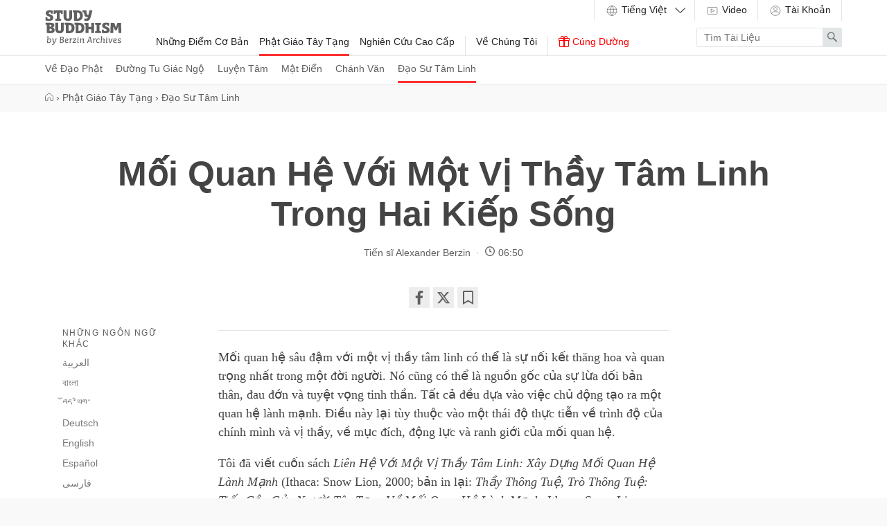

--- FILE ---
content_type: text/html
request_url: https://studybuddhism.com/vi/phat-giao-tay-tang/dao-su-tam-linh/tsenshap-serkong-rinpoche-thu-hai/moi-quan-he-voi-mot-vi-thay-tam-linh-trong-hai-kiep-song
body_size: 41307
content:
<!DOCTYPE html>
<!--[if lt IE 7]> <html class='no-js lt-ie9 lt-ie8 lt-ie7 ie' lang='en'> <![endif]-->
<!--[if IE 7]> <html class='no-js lt-ie9 lt-ie8 ie7 ie' lang='en'> <![endif]-->
<!--[if IE 8]> <html class='no-js lt-ie9 ie8 ie' lang='en'> <![endif]-->
<!--[if gt IE 8]><!-->
<html class='no-js modern-browser' dir='ltr' lang='vi' xml:lang='vi'>
<!--<![endif]-->
<head>
<meta charset='utf-8'>
<meta content='width=device-width, initial-scale=1.0' name='viewport'>
<meta content='841a9f0588a0ae98fd4388746aac2aff' name='p:domain_verify'>
<meta content='Berzin Archives e.V.' itemprop='publisher'>
<meta rails='7'>
<meta name="csrf-param" content="authenticity_token" />
<meta name="csrf-token" content="J1o0VESHgv9Yalv0O8AZebXNgEQbL_-q4rPC9V-7veldn8dtm03Ll5OeqCNKUrwXfkWdL79yeQ8KwgSKKpuE8A" />
<title>Mối Quan Hệ Với Một Vị Thầy Tâm Linh Trong Hai Kiếp Sống — Study Buddhism</title>
<meta name="description" content="" />
<meta property="og:title" content="Mối Quan Hệ Với Một Vị Thầy Tâm Linh Trong Hai Kiếp Sống" />
<meta property="og:description" content="" />
<meta property="og:url" content="https://studybuddhism.com/vi/phat-giao-tay-tang/dao-su-tam-linh/tsenshap-serkong-rinpoche-thu-hai/moi-quan-he-voi-mot-vi-thay-tam-linh-trong-hai-kiep-song" />
<meta property="og:type" content="article" />
<script defer src="https://cloud.umami.is/script.js" data-website-id="011f903b-66d7-4d0a-a585-d66b6ced63e4"></script>
<!--[if lt IE 9]>
<link rel="stylesheet" href="/assets/site/site-ie-elder-7c9307d902461479b6fe3ca169492bca8a2122b067a6a38fc15d6c341d2947c4.css" media="all" />
<![endif]-->
<!--[if gt IE 8]><!-->
<link rel="stylesheet" href="/assets/site/site-7b7666d55e8adb2c1de473bb09f15d8818ca71beab280bb22e4c9ba618246841.css" media="all" />
<!--<![endif]-->
<script>
  (function(_,e,rr,s){_errs=[s];var c=_.onerror;_.onerror=function(){var a=arguments;_errs.push(a);
  c&&c.apply(this,a)};var b=function(){var c=e.createElement(rr),b=e.getElementsByTagName(rr)[0];
  c.src="//beacon.errorception.com/"+s+".js";c.async=!0;b.parentNode.insertBefore(c,b)};
  _.addEventListener?_.addEventListener("load",b,!1):_.attachEvent("onload",b)})
  (window,document,"script","555b3b7ba1b3d51609004cba");
</script>
<script type='application/ld+json'>
  {
    "@context": "http://schema.org",
    "url": "https://studybuddhism.com",
    "logo": "https://studybuddhism.com/assets/static/studybuddhism_meta-cc1c93c6f10be95fa2cc48d17876f97611e8038035587f77e9eb6dcf11e38ffd.png",
    "@type": "EducationalOrganization",
    "address": {
      "@type": "PostalAddress",
      "addressLocality": "Berlin, Germany", 
      "postalCode": "10961",
      "streetAddress": "Zossenerstr. 27"
    },
    "founder": {
      "@type": "person",
      "name": "Alexander Berzin"
    },
    "sameAs" : [
      "https://www.facebook.com/studybuddhism",
      "https://www.youtube.com/c/StudyBuddhism",
      "https://www.youtube.com/c/StudyBuddhismArchive",
      "https://www.youtube.com/user/BerzinArchives",
      "https://x.com/studybuddhism",
      "https://soundcloud.com/studybuddhism"
    ],
    "email": "verein[at]berzinarchives[dot]com",
    "telephone": "+49 (0)30-6921750",
    "name": "Study Buddhism",
    "foundingDate": "2001"
  }
  </script>
  

<!-- HTML5 Shim and Respond.js IE8 support of HTML5 elements and media queries -->
<!--[if lt IE 9]>
<script src='https://oss.maxcdn.com/libs/html5shiv/3.7.0/html5shiv.js'></script>
<script src='https://oss.maxcdn.com/libs/respond.js/1.3.0/respond.min.js'></script>
<![endif]-->
<link rel="shortcut icon" type="image/x-icon" href="/assets/favicons/favicon-2ea8f54e07fa31f46454a574625289c15c6b34fa7ccc6a029caa0e7276d22185.ico" />
<link rel="apple-touch-icon" type="image/png" href="/assets/favicons/apple-touch-icon-7c7fa542d6da3e3e634a8f02c69543328d9f28471476374b62221db941df4602.png" />
<link rel="apple-touch-icon" type="image/png" href="/assets/favicons/apple-touch-icon-57x57-7c91dba142e0da47b710e9076a3f7025f8d237f1c7fde898a85d840dbbf07bdc.png" sizes="57x57" />
<link rel="apple-touch-icon" type="image/png" href="/assets/favicons/apple-touch-icon-60x60-676022884d3b32099de7591609d7f6bdc9802a13bbcde466cb67652da804c347.png" sizes="60x60" />
<link rel="apple-touch-icon" type="image/png" href="/assets/favicons/apple-touch-icon-72x72-679b2af844c706c9ce9194fbbb6261b07a4063c4698afd6be4dfdb7a57495bcd.png" sizes="72x72" />
<link rel="apple-touch-icon" type="image/png" href="/assets/favicons/apple-touch-icon-76x76-3bb6976e3ddccda1cb1bec75cd5adecc08f3df1b5be0c4f36be3e04ed43986f1.png" sizes="76x76" />
<link rel="apple-touch-icon" type="image/png" href="/assets/favicons/apple-touch-icon-114x114-8cb25dad28e1447dda593ac8a1e109e62bb82ee1cd223fc1951f805c32564564.png" sizes="114x114" />
<link rel="apple-touch-icon" type="image/png" href="/assets/favicons/apple-touch-icon-120x120-c872dac32bc97097210649b1e82fcdf92a6dc9760da87ff47a0901c6ec041960.png" sizes="120x120" />
<link rel="apple-touch-icon" type="image/png" href="/assets/favicons/apple-touch-icon-144x144-a7ff334bfe0862cb14bbf90488dd4dd5a5b4b5439f9fd7a1bddbfb62ab73830c.png" sizes="144x144" />
<link rel="apple-touch-icon" type="image/png" href="/assets/favicons/apple-touch-icon-152x152-cb14d1fe781b5bf1bfc067aa7714f7ea2e033b7ddb9e0bcedaf1c2aa57231508.png" sizes="152x152" />
<link rel="apple-touch-icon" type="image/png" href="/assets/favicons/apple-touch-icon-180x180-ed642e1f51392a13f225429d4a029b6e55a780efabb4f80e4315b332cc518328.png" sizes="180x180" />
<link rel="android-icon" type="image/png" href="/assets/favicons/android-icon-72x72-679b2af844c706c9ce9194fbbb6261b07a4063c4698afd6be4dfdb7a57495bcd.png" sizes="72x72" />
<link rel="android-icon" type="image/png" href="/assets/favicons/android-icon-144x144-a7ff334bfe0862cb14bbf90488dd4dd5a5b4b5439f9fd7a1bddbfb62ab73830c.png" sizes="144x144" />
<link href='https://studybuddhism.com/ar/albwdhyt-altbtyt/almelmwn-alrwhanywn/alrynbwtshy-tsynshab-syrkwngh-althany/alelaqt-me-muelm-rwhany-fy-hyatyn' hreflang='ar' rel='alternate'>
<link href='https://studybuddhism.com/bn/tibbati-baud-dha-dharma/adhyatmika-guru/dbitiya-tenasaba-serakon-rinapoche/duti-jibanakale-adhyatmika-gurura-sathe-samparka' hreflang='bn' rel='alternate'>
<link href='https://studybuddhism.com/bo/bod-kyi-nang-chos/dge-b-i-bshes-gnyen/mtshan-zhbas-ser-kong-rin-po-che-sku-phreng-gnyis-pa/sku-thog-gnyis-kyi-ring-dge-b-i-bshes-gnyen-zhig-dang-brel-lma' hreflang='bo' rel='alternate'>
<link href='https://studybuddhism.com/de/tibetischer-buddhismus/spirituelle-lehrer/tsenshap-serkong-rinpoche-ii/beziehung-zu-einem-spirituellen-lehrer-in-zwei-leben' hreflang='de' rel='alternate'>
<link href='https://studybuddhism.com/en/tibetan-buddhism/spiritual-teachers/tsenshap-serkong-rinpoche-ii/relation-with-a-spiritual-teacher-in-two-lifetimes' hreflang='en' rel='alternate'>
<link href='https://studybuddhism.com/es/budismo-tibetano/maestros-espirituales/tsenshap-serkong-rinpoche-ii/relacion-con-un-maestro-espiritual-en-dos-vidas' hreflang='es' rel='alternate'>
<link href='https://studybuddhism.com/fa/body-sm-tbty/mrby-an-ma-noy/tsnzhab-srkong-ry-npochh-do/rabth-ba-mrby-ma-noy-dr-tol-doran-do-zndgy' hreflang='fa' rel='alternate'>
<link href='https://studybuddhism.com/fr/le-bouddhisme-tibetain/les-maitres-spirituels/tsenshap-serkong-rinpotche-ii/relation-avec-un-professeur-spirituel-sur-deux-vies' hreflang='fr' rel='alternate'>
<link href='https://studybuddhism.com/he/bwdhyzm-tybty/mwrym-rwhnyym/znz-b-srqwng-rynpwz-h-h-2/qsr-m-mwrh-rwhny-bmhlk-sny-sbby-hyym' hreflang='he' rel='alternate'>
<link href='https://studybuddhism.com/hi/tibbati-bauddha-dharma/adhyatmika-gurujana/tsenashaba-serako-nga-rimpoche-dvitiya/do-jivanakalom-mem-eka-adhyatmika-guru-ke-satha-sambamdha' hreflang='hi' rel='alternate'>
<link href='https://studybuddhism.com/id/buddhisme-tibet/guru-rohani/tsenshap-serkong-rinpoche-ii/hubungan-dengan-guru-rohani-di-dua-masahidup' hreflang='id' rel='alternate'>
<link href='https://studybuddhism.com/it/buddhismo-tibetano/maestri-spirituali/tsenciab-serkong-rinpoche-ii/il-rapporto-con-il-maestro-spirituale-nell-arco-di-due-vite' hreflang='it' rel='alternate'>
<link href='https://studybuddhism.com/ja/chi-be-xtsu-to-futsu-kyou/shou-kami-teki-na-shi/tsu-xe-n-shi-ya-bu-ten-se-ru-ko-n-ten-ri-n-po-chi-xe-2-se/ji-tsu-no-o-ni-ma-ta-ga-ru-shi-to-no-ban' hreflang='ja' rel='alternate'>
<link href='https://studybuddhism.com/km/brhbuddh-saasnaa-diipe/gruu-saasnaa/tsin-saap-syy-kung-rii-npuu-je-dii2/dmnaakdmnng-jaamuay-dhmmaacaary-knung-biir-jaati' hreflang='km' rel='alternate'>
<link href='https://studybuddhism.com/ko/tibeteu-bulgyo/jeongsinjeog-seuseungdeul/je-2dae-chensyab-sselkong-linpoche/du-saeng-aee-geolchin-yeongjeog-seuseung-gwaui-gwangye' hreflang='ko' rel='alternate'>
<link href='https://studybuddhism.com/lo/phra-phud-tha-saa-sa-hnaa-thiebd/phra-aachaan/esn-sb-esii-kng-rin-op-es-thii-2/khwaam-samphn-kb-phra-aachaan-ayn-sng-saad' hreflang='lo' rel='alternate'>
<link href='https://studybuddhism.com/mn/tovodiin-burkhany-shashin/nomyn-bagsh-nar/ii-duriin-tsenjab-serkon-rinbuuchi/khoyor-udaagiin-amidral-damjsan-bagsh-shaviin-barildlaga' hreflang='mn' rel='alternate'>
<link href='https://studybuddhism.com/mr/tibeti-baud-dha-dharma/adhyatmika-guru/tsenajhaba-sarakonga-rimpoche-dvitiya/dona-jivanakalammadhye-eka-adhyatmika-siksakasi-asalelam-natam' hreflang='mr' rel='alternate'>
<link href='https://studybuddhism.com/my/ttibhk-buddhbhaasaa/bhaasaare-chraatteaa-m-aa/duttiym-eaak-jn-hb-chkhun-yng-piukh-ii/buddhbhaasaa-chraatteaa-ttc-p-kiu-bhwn-c-khutt-ng-chuntt-erkh-ng' hreflang='my' rel='alternate'>
<link href='https://studybuddhism.com/ne/tibbati-bud-dhadharma/adhyatmika-guruharu/censaba-serakomga-rinpoche-dvitiya/du-i-janmama-adhyatmika-gurusamgako-sambhandha' hreflang='ne' rel='alternate'>
<link href='https://studybuddhism.com/pa-PK/tbti-bdh-mt/rvhani-gvrv/tsnzhab-srkvng-rnpvce-11/rvhani-grv-nal-dv-hiatian-andr-smbndh' hreflang='pa-PK' rel='alternate'>
<link href='https://studybuddhism.com/pl/buddyzm-tybetanski/nauczyciele-duchowi/censziab-serkong-rinpocze-ii/zwiazek-z-nauczycielem-duchowym-w-dwoch-zywotach' hreflang='pl' rel='alternate'>
<link href='https://studybuddhism.com/pt/budismo-tibetano/professores-espirituais/tsenshap-serkong-rinpoche-ii/relacao-com-um-professor-espiritual-durante-duas-vidas' hreflang='pt' rel='alternate'>
<link href='https://studybuddhism.com/ru/tibetskiy-buddizm/duhovnye-uchitelya/tsenshab-serkong-rinpoche-ii/vzaimootnosheniya-s-duhovnym-uchitelem-na-protyazhenii-dvuh-zhizney' hreflang='ru' rel='alternate'>
<link href='https://studybuddhism.com/si/tibbt-budusmy/aadhyaatmik-guruvru/devn-ttsenshaab-seekon-rinpoochee/jiivit-kaal-dekk-tull-aadhyaatmik-guruvryeku-smgin-pvtvaagt-smbndhtaavy' hreflang='si' rel='alternate'>
<link href='https://studybuddhism.com/ta/tipettiya-puttamatam/mata-kurukkal/cencap-cerkan-rinpocce-ii/irantu-jenmankalaka-anmika-aciriyarutanana-totarpu' hreflang='ta' rel='alternate'>
<link href='https://studybuddhism.com/te/ttibettn-bauddhmtn/aadhyaatmik-guruvulu/senjaab-serkaang-rinpoocee-ii/renddu-jnmlloo-ok-aadhyaatmik-guruvutoo-unn-anubndhn' hreflang='te' rel='alternate'>
<link href='https://studybuddhism.com/th/phuthth-sasna-thibet/khru-thang-sasna/sen-chab-e-sx-khng-rin-po-che-thi-sxng/say-samphanth-kab-xacary-ni-sxng-chati' hreflang='th' rel='alternate'>
<link href='https://studybuddhism.com/tr/tibet-budizmi/ruhsal-ogretmenler/ii-tsenshap-serkong-rinpoche/bir-ruhani-ogretmenle-iki-yasamda-iliski' hreflang='tr' rel='alternate'>
<link href='https://studybuddhism.com/uk/tybetskyi-buddyzm/dukhovni-vchyteli/tsenzhab-serkong-rinpoche-ii/stosunky-z-dukhovnym-vchytelem-u-dvokh-zhyttiakh' hreflang='uk' rel='alternate'>
<link href='https://studybuddhism.com/ur/tbti-bdh-mt/rvhani-gvrv/tsnzhab-srkvng-rnpvce-11/dv-zndgivn-min-rvhani-gvrv-ke-sath-t-lq' hreflang='ur' rel='alternate'>
<link href='https://studybuddhism.com/vi/phat-giao-tay-tang/dao-su-tam-linh/tsenshap-serkong-rinpoche-thu-hai/moi-quan-he-voi-mot-vi-thay-tam-linh-trong-hai-kiep-song' hreflang='vi' rel='canonical'>
<link href='https://studybuddhism.com/zh-CN/xi-cang-fo-jiao/jing-shen-dao-shi/di-er-shi-can-cha-shi-gong-ren-bo-qie/yu-jing-shen-dao-shi-de-liang-shi-yuan' hreflang='zh-CN' rel='alternate'>
<link href='https://studybuddhism.com/zh-TW/xi-cang-fo-jiao/jing-shen-dao-shi/di-er-shi-can-cha-shi-gong-ren-bo-qie/yu-jing-shen-dao-shi-de-liang-shi-yuan' hreflang='zh-TW' rel='alternate'>
<script>
  // Google Analytics
  (function(i,s,o,g,r,a,m){i['GoogleAnalyticsObject']=r;i[r]=i[r]||function(){
  (i[r].q=i[r].q||[]).push(arguments)},i[r].l=1*new Date();a=s.createElement(o),
  m=s.getElementsByTagName(o)[0];a.async=1;a.src=g;m.parentNode.insertBefore(a,m)
  })(window,document,'script','//www.google-analytics.com/analytics.js','ga');
  
  ga('create', 'UA-62798153-2', 'auto');
  ga('require', 'linkid', 'linkid.js');
  ga('send', 'pageview');
</script>

<script>
  var _rollbarConfig = {
      accessToken: "585b0577d86241aa89f77257d733d137",
      captureUncaught: true,
      payload: {
          environment: "production"
      }
  };
  !function(r){function t(e){if(o[e])return o[e].exports;var n=o[e]={exports:{},id:e,loaded:!1};return r[e].call(n.exports,n,n.exports,t),n.loaded=!0,n.exports}var o={};return t.m=r,t.c=o,t.p="",t(0)}([function(r,t,o){"use strict";var e=o(1).Rollbar,n=o(2),a="https://d37gvrvc0wt4s1.cloudfront.net/js/v1.5/rollbar.min.js";_rollbarConfig.rollbarJsUrl=_rollbarConfig.rollbarJsUrl||a;var i=e.init(window,_rollbarConfig),l=n(i,_rollbarConfig);i.loadFull(window,document,!1,_rollbarConfig,l)},function(r,t){"use strict";function o(){var r=window.console;r&&"function"==typeof r.log&&r.log.apply(r,arguments)}function e(r,t){return t=t||o,function(){try{return r.apply(this,arguments)}catch(o){t("Rollbar internal error:",o)}}}function n(r,t,o){window._rollbarWrappedError&&(o[4]||(o[4]=window._rollbarWrappedError),o[5]||(o[5]=window._rollbarWrappedError._rollbarContext),window._rollbarWrappedError=null),r.uncaughtError.apply(r,o),t&&t.apply(window,o)}function a(r){this.shimId=++u,this.notifier=null,this.parentShim=r,this.logger=o,this._rollbarOldOnError=null}function i(r){var t=a;return e(function(){if(this.notifier)return this.notifier[r].apply(this.notifier,arguments);var o=this,e="scope"===r;e&&(o=new t(this));var n=Array.prototype.slice.call(arguments,0),a={shim:o,method:r,args:n,ts:new Date};return window._rollbarShimQueue.push(a),e?o:void 0})}function l(r,t){if(t.hasOwnProperty&&t.hasOwnProperty("addEventListener")){var o=t.addEventListener;t.addEventListener=function(t,e,n){o.call(this,t,r.wrap(e),n)};var e=t.removeEventListener;t.removeEventListener=function(r,t,o){e.call(this,r,t&&t._wrapped?t._wrapped:t,o)}}}var u=0;a.init=function(r,t){var o=t.globalAlias||"Rollbar";if("object"==typeof r[o])return r[o];r._rollbarShimQueue=[],r._rollbarWrappedError=null,t=t||{};var i=new a;return e(function(){if(i.configure(t),t.captureUncaught){i._rollbarOldOnError=r.onerror,r.onerror=function(){var r=Array.prototype.slice.call(arguments,0);n(i,i._rollbarOldOnError,r)};var e,a,u="EventTarget,Window,Node,ApplicationCache,AudioTrackList,ChannelMergerNode,CryptoOperation,EventSource,FileReader,HTMLUnknownElement,IDBDatabase,IDBRequest,IDBTransaction,KeyOperation,MediaController,MessagePort,ModalWindow,Notification,SVGElementInstance,Screen,TextTrack,TextTrackCue,TextTrackList,WebSocket,WebSocketWorker,Worker,XMLHttpRequest,XMLHttpRequestEventTarget,XMLHttpRequestUpload".split(",");for(e=0;e<u.length;++e)a=u[e],r[a]&&r[a].prototype&&l(i,r[a].prototype)}return r[o]=i,i},i.logger)()},a.prototype.loadFull=function(r,t,o,n,a){var i=function(){var t;if(void 0===r._rollbarPayloadQueue){var o,e,n,i;for(t=new Error("rollbar.js did not load");o=r._rollbarShimQueue.shift();)for(n=o.args,i=0;i<n.length;++i)if(e=n[i],"function"==typeof e){e(t);break}}"function"==typeof a&&a(t)},l=t.createElement("script"),u=t.getElementsByTagName("script")[0];l.src=n.rollbarJsUrl,l.async=!o,l.onload=e(i,this.logger),u.parentNode.insertBefore(l,u)},a.prototype.wrap=function(r,t){try{var o;if(o="function"==typeof t?t:function(){return t||{}},"function"!=typeof r)return r;if(r._isWrap)return r;if(!r._wrapped){r._wrapped=function(){try{return r.apply(this,arguments)}catch(t){throw t._rollbarContext=o()||{},t._rollbarContext._wrappedSource=r.toString(),window._rollbarWrappedError=t,t}},r._wrapped._isWrap=!0;for(var e in r)r.hasOwnProperty(e)&&(r._wrapped[e]=r[e])}return r._wrapped}catch(n){return r}};for(var s="log,debug,info,warn,warning,error,critical,global,configure,scope,uncaughtError".split(","),p=0;p<s.length;++p)a.prototype[s[p]]=i(s[p]);r.exports={Rollbar:a,_rollbarWindowOnError:n}},function(r,t){"use strict";r.exports=function(r,t){return function(o){if(!o&&!window._rollbarInitialized){var e=window.RollbarNotifier,n=t||{},a=n.globalAlias||"Rollbar",i=window.Rollbar.init(n,r);i._processShimQueue(window._rollbarShimQueue||[]),window[a]=i,window._rollbarInitialized=!0,e.processPayloads()}}}}]);
</script>

<!-- Clarity tracking code for https://studybuddhism.com/ -->
<script>
    (function(c,l,a,r,i,t,y){
        c[a]=c[a]||function(){(c[a].q=c[a].q||[]).push(arguments)};
        t=l.createElement(r);t.async=1;t.src="https://www.clarity.ms/tag/"+i+"?ref=bwt";
        y=l.getElementsByTagName(r)[0];y.parentNode.insertBefore(t,y);
    })(window, document, "clarity", "script", "h27w0g7vu8");
</script>

<script>
  document.addEventListener("DOMContentLoaded", function () {
    fetch("/active_analytics", {
      method: "POST",
      headers: {
        "Content-Type": "application/json",
        "X-CSRF-Token": document.querySelector("meta[name='csrf-token']")?.content
      },
      body: JSON.stringify({
        // host: window.location.hostname,
        // path: window.location.pathname,
        referrer: document.referrer,
        // headers: { "User-Agent": navigator.userAgent }
      })
    }).catch(function (error) {
      console.warn("ActiveAnalytics logging failed:", error);
    });
  });
</script>


</head>
<body class='long_read_documents-show' onload='loadP(&#39;https://studybuddhism.com/vi/phat-giao-tay-tang/dao-su-tam-linh/tsenshap-serkong-rinpoche-thu-hai/moi-quan-he-voi-mot-vi-thay-tam-linh-trong-hai-kiep-song&#39;)' onunload='unloadP(&#39;https://studybuddhism.com/vi/phat-giao-tay-tang/dao-su-tam-linh/tsenshap-serkong-rinpoche-thu-hai/moi-quan-he-voi-mot-vi-thay-tam-linh-trong-hai-kiep-song&#39;)'>
<header class='site-header has-sub-navigation' id='main-menu'>
<a aria-hidden='true' class='menu-control__close-cover' href='#top'>
<div class='visuallyhidden'>Close</div>
</a>
<div class='menu-control__content'>
<a class='site-header__home-link' href='/vi'>
<div class='visuallyhidden'>
Study Buddhism Home
</div>
<div class='site-header__logo subline'>
<?xml version="1.0" encoding="utf-8"?>
<!-- Generator: Adobe Illustrator 22.1.0, SVG Export Plug-In . SVG Version: 6.00 Build 0)  -->
<svg version="1.1" id="Layer_1" xmlns="http://www.w3.org/2000/svg" xmlns:xlink="http://www.w3.org/1999/xlink" x="0px" y="0px"
	 viewBox="0 0 1200 550" enable-background="new 0 0 1200 550" xml:space="preserve">
<path d="M85.115,229.602c10.092,0,17.068,3.361,17.068,13.453c0,9.096-6.478,15.947-17.689,15.947H70.54v-29.4H85.115
	L85.115,229.602z M84.867,291.268c13.579,0,21.303,6.604,21.303,18.066c0,16.193-14.577,18.685-27.283,18.685H70.54v-36.752H84.867
	L84.867,291.268z M379.25,232.963c26.659,0,38.869,12.834,38.869,45.848c0,36.627-18.188,47.342-39.74,47.342
	c-2.492-0.127-4.982-0.127-7.352-0.127v-93.062L379.25,232.963L379.25,232.963z M509.935,38.744
	c26.66,0,38.869,12.832,38.869,45.846c0,36.627-18.188,47.34-39.739,47.34c-2.492-0.125-4.984-0.125-7.353-0.125V38.743
	L509.935,38.744L509.935,38.744z M534.851,232.963c26.661,0,38.87,12.834,38.87,45.848c0,36.627-18.188,47.342-39.739,47.342
	c-2.493-0.127-4.984-0.127-7.352-0.127v-93.062L534.851,232.963L534.851,232.963z M878.445,197.336h-88.203
	c-1.621,0-2.491,0.871-2.491,2.49v23.547c0,1.494,0.747,2.49,2.117,2.865l22.049,5.854v93.559l-22.049,5.855
	c-1.37,0.375-2.117,1.371-2.117,2.865v23.547c0,1.619,0.87,2.49,2.491,2.49h88.203c1.619,0,2.492-0.871,2.492-2.49v-23.547
	c0-1.494-0.748-2.49-2.119-2.865l-22.052-5.855v-93.559l22.052-5.854c1.371-0.375,2.119-1.371,2.119-2.865v-23.547
	C880.938,198.207,880.064,197.336,878.445,197.336z M276.222,2.99H139.433c-1.62,0-2.492,0.872-2.492,2.491v49.957
	c0,1.62,0.872,2.492,2.492,2.492h22.3c1.37,0,2.367-0.623,2.741-2.118l4.858-16.319h16.069v92.064l-21.053,5.606
	c-1.371,0.373-2.118,1.371-2.118,2.864v23.545c0,1.62,0.872,2.491,2.491,2.491h86.21c1.619,0,2.491-0.87,2.491-2.491v-23.545
	c0-1.494-0.748-2.366-2.118-2.74l-21.179-5.606v-92.19h16.444l4.734,16.319c0.374,1.496,1.495,2.118,2.865,2.118h22.05
	c1.621,0,2.492-0.872,2.492-2.492V5.479C278.714,3.862,277.842,2.99,276.222,2.99z M32.169,110.627H10.118
	c-1.618,0-2.491,0.873-2.491,2.493l-0.125,45.971c0,1.494,0.624,2.49,2.118,2.865c14.45,3.735,31.768,6.602,51.202,6.602
	c46.594,0,69.267-16.819,69.267-50.205c0-33.015-20.555-40.116-50.455-52.946c-12.458-5.233-22.05-9.968-22.05-17.939
	c0-11.586,9.841-15.074,21.552-15.074c3.239,0,7.35,0.249,11.587,0.748l4.983,17.939c0.374,1.495,1.494,2.118,2.865,2.118h21.802
	c1.619,0,2.49-0.873,2.49-2.492V9.844c0-1.371-0.623-2.492-2.116-2.865C107.041,3.118,90.473,0.5,71.661,0.5
	c-32.89,0-60.298,14.327-60.298,46.842c0,16.569,4.983,31.768,29.649,42.233c23.422,10.589,41.984,12.333,41.984,28.901
	c0,12.708-11.337,17.067-26.661,17.067c-5.481,0-10.713-0.498-15.946-1.37l-5.48-21.428
	C34.536,111.375,33.664,110.627,32.169,110.627z M919.557,304.973h-22.052c-1.62,0-2.49,0.873-2.49,2.492l-0.126,45.971
	c0,1.494,0.625,2.492,2.117,2.863c14.453,3.738,31.771,6.604,51.203,6.604c46.594,0,69.268-16.815,69.268-50.203
	c0-33.018-20.555-40.115-50.457-52.947c-12.455-5.232-22.048-9.965-22.048-17.939c0-11.588,9.841-15.072,21.555-15.072
	c3.235,0,7.35,0.25,11.585,0.746l4.979,17.939c0.376,1.494,1.496,2.117,2.866,2.117h21.802c1.619,0,2.492-0.871,2.492-2.492v-40.859
	c0-1.369-0.623-2.492-2.118-2.865c-13.703-3.863-30.272-6.48-49.085-6.48c-32.888,0-60.297,14.328-60.297,46.844
	c0,16.568,4.982,31.77,29.649,42.232c23.422,10.59,41.981,12.334,41.981,28.904c0,12.708-11.337,17.064-26.659,17.064
	c-5.479,0-10.715-0.498-15.944-1.371l-5.482-21.428C921.923,305.719,921.05,304.973,919.557,304.973z M648.096,2.99h-56.062
	c-1.62,0-2.49,0.872-2.49,2.491v23.545c0,1.495,0.746,2.492,2.116,2.865l20.681,5.482c4.608,20.805,6.48,27.532,9.842,42.605
	c4.486,19.686,14.702,27.781,34.386,27.906h18.438c-4.359,17.814-8.847,22.674-33.389,22.674c-6.104,0-13.705-0.374-18.812-0.748
	c-1.619,0-2.615,0.624-2.615,2.367l-0.747,31.394c0,1.62,0.747,2.491,2.241,2.741c6.604,0.873,17.314,1.371,25.787,1.371
	c42.356,0,51.453-9.344,63.537-39.866c12.085-29.898,26.535-89.075,33.389-122.089c0.248-1.744-0.5-2.74-2.243-2.74h-42.979
	c-1.495,0-2.367,0.747-2.616,2.242c-4.358,23.049-8.722,45.847-13.454,67.149h-7.726c-9.841,0-15.696-0.997-18.062-17.815
	c-2.49-16.942-4.857-32.391-6.604-49.21C650.587,3.737,649.59,2.99,648.096,2.99z M293.29,197.211h-39.991
	c-1.619,0-2.492,0.873-2.492,2.492l0.125,94.307c0,18.562-5.107,32.392-21.927,32.392c-18.064,0-22.548-16.069-22.548-32.267
	v-94.432c0-1.619-0.873-2.492-2.492-2.492H164.1c-1.621,0-2.492,0.873-2.492,2.492v88.826c0,56.185,23.794,74.246,67.149,74.246
	c40.115,0,67.024-15.444,67.024-73.996v-89.076C295.781,198.084,294.909,197.211,293.29,197.211z M424.099,2.99H384.11
	c-1.621,0-2.494,0.872-2.494,2.491l0.125,94.308c0,18.563-5.106,32.392-21.925,32.392c-18.064,0-22.551-16.07-22.551-32.267V5.481
	c0-1.619-0.871-2.491-2.491-2.491h-39.865c-1.619,0-2.492,0.872-2.492,2.491v88.826c0,56.186,23.795,74.25,67.148,74.25
	c40.114,0,67.022-15.448,67.022-74V5.482C426.59,3.862,425.719,2.99,424.099,2.99z M769.562,197.336h-39.867
	c-1.62,0-2.491,0.871-2.491,2.49v62.043H683.6v-62.043c0-1.619-0.872-2.49-2.489-2.49h-58.68c-1.619,0-2.491,0.871-2.491,2.49
	v23.547c0,1.494,0.747,2.49,2.117,2.865l16.693,4.357v127.322c0,1.619,0.872,2.49,2.492,2.49h39.865c1.617,0,2.489-0.871,2.489-2.49
	v-59.55h43.604v59.551c0,1.619,0.871,2.49,2.49,2.49h39.866c1.618,0,2.489-0.871,2.489-2.49V199.826
	C772.052,198.207,771.181,197.336,769.562,197.336z M76.271,196.588H10.243c-1.62,0-2.492,0.871-2.492,2.49v23.547
	c0,1.494,0.749,2.49,2.117,2.865l16.942,4.482V356.92c0,1.496,0.748,2.492,2.368,2.617c14.948,1.746,34.882,2.615,49.207,2.615
	c50.331,0,72.755-14.949,72.755-47.092c0-21.306-9.468-34.386-29.65-42.233c14.95-7.85,23.547-19.185,23.547-37.375
	C145.039,199.951,108.662,196.588,76.271,196.588z M1193.633,197.336h-51.077c-1.37,0-2.365,0.623-2.864,1.992l-24.667,71.385
	l-24.667-71.385c-0.496-1.369-1.493-1.992-2.865-1.992h-51.077c-1.496,0-2.615,0.996-2.615,2.49l-5.105,158.094
	c0,1.744,0.746,2.49,2.364,2.49h39.991c1.495,0,2.615-0.996,2.615-2.49l2.741-106.52l23.793,62.541
	c0.498,1.244,1.495,1.992,2.865,1.992h23.796c1.368,0,2.365-0.748,2.863-1.992l23.794-62.912l2.865,106.891
	c0,1.494,1.123,2.49,2.615,2.49h39.991c1.618,0,2.365-0.746,2.365-2.49l-5.105-158.094
	C1196.25,198.332,1195.129,197.336,1193.633,197.336z M535.599,197.211h-70.637c-1.62,0-2.492,0.873-2.492,2.492v23.543
	c0,1.498,0.749,2.494,2.118,2.867l17.067,4.482v127.072c0,1.494,0.747,2.492,2.366,2.74c14.076,1.867,28.279,2.365,42.231,2.365
	c49.458,0,93.062-18.188,93.062-84.713C619.316,219.885,582.191,197.211,535.599,197.211z M379.998,197.211H309.36
	c-1.621,0-2.491,0.873-2.491,2.492v23.543c0,1.498,0.748,2.494,2.116,2.867l17.067,4.482v127.072c0,1.494,0.748,2.492,2.368,2.74
	c14.077,1.867,28.279,2.365,42.231,2.365c49.458,0,93.062-18.188,93.062-84.713C463.716,219.885,426.59,197.211,379.998,197.211z
	 M510.684,2.99h-70.638c-1.62,0-2.493,0.872-2.493,2.491v23.545c0,1.495,0.748,2.492,2.119,2.865l17.067,4.485v127.073
	c0,1.494,0.747,2.491,2.364,2.741c14.077,1.867,28.279,2.365,42.233,2.365c49.458,0,93.061-18.188,93.061-84.714
	C594.4,25.664,557.276,2.99,510.684,2.99z"/>
<g>
	<path d="M39.674,420.704l-7.649-1.95c-0.825-0.225-1.125-0.9-1.125-1.35l0.45-4.95c0.075-0.899,0.75-1.5,1.65-1.5l18.974-1.649
		c0.9,0,1.575,0.675,1.575,1.725l-2.925,36.748l-0.9,4.875c7.125-5.699,14.774-9.149,22.05-9.149
		c18.749,0,24.448,14.1,24.448,30.073c0,27.674-15.149,43.724-37.048,43.724c-11.1,0-23.55-3.899-27.524-5.399L39.674,420.704z
		 M82.798,475.227c0-10.274-3.375-21.374-16.05-21.374c-6.225,0-12.225,3.825-17.699,8.774l-3.675,41.849
		c2.1,0.6,7.05,1.875,13.124,1.875C76.198,506.351,82.798,491.426,82.798,475.227z"/>
	<path d="M137.172,494.801c0.824,4.65,2.324,9.225,8.399,9.3l0.75-0.075c7.199-14.924,15.374-37.049,21.374-56.772
		c0.525-1.726,2.325-2.024,4.425-2.024h8.925c0.825,0,1.649,0.375,1.649,1.274c-0.149,0.45-0.3,1.05-0.524,1.575l-1.05,2.924
		c-6.9,18.9-17.625,44.624-27.975,64.198c-5.475,10.425-11.324,20.699-17.924,26.474c-5.475,4.8-11.699,7.125-18.749,7.125
		c-2.476,0-5.475-0.15-7.65-0.75c-0.899-0.3-0.899-0.976-0.899-1.35l1.649-8.025c0.15-0.825,0.525-1.2,1.275-1.2
		c1.125,0,2.25,0.15,3.825,0.15c5.774,0,9.674-1.35,12.899-4.125c4.874-4.125,9.149-11.475,13.124-18.974
		c-6.3-0.15-9.675-2.325-12.374-7.2c-5.476-9.975-7.2-29.023-10.8-51.448l-7.875-1.949c-0.899-0.15-1.2-0.9-1.2-1.426l0.45-4.799
		c0.075-0.975,0.675-1.426,1.8-1.575l18.225-1.726c0.75,0,1.35,0.375,1.65,1.726C132.597,461.877,134.097,477.627,137.172,494.801z"
		/>
	<path d="M231.895,513.625l7.199-82.271l-7.649-3c-0.675-0.225-1.2-0.6-1.2-1.574l0.45-5.476c0.075-0.899,0.675-1.425,1.65-1.425
		c8.774-0.15,23.398-0.45,31.049-0.45c15.974,0,32.849,1.95,32.849,20.324c0,10.499-5.4,17.774-14.85,21.899
		c-0.975,0.75-3.075,1.65-4.5,2.1c11.55,2.85,18.749,11.025,18.749,23.475c0,21.523-18.299,29.698-39.148,29.698
		c-12.824,0-22.874-1.425-22.874-1.425C232.569,515.35,231.895,514.9,231.895,513.625z M249.144,470.201l-3.074,35.024
		c0.975,0.149,4.35,0.6,11.699,0.6c12.074,0,23.624-5.175,23.624-19.649c0-9.975-7.8-15.975-21.149-15.975H249.144z
		 M252.594,430.379l-2.55,29.023h11.925c9.074,0,20.099-5.699,20.099-16.649c0-9.825-7.199-12.524-16.35-12.524
		C258.219,430.229,252.519,430.379,252.594,430.379z"/>
	<path d="M324.969,488.201c0.825,11.924,6.375,18.225,20.174,18.225c5.55,0,11.399-1.575,17.475-3.9c0.375-0.15,0.675-0.3,0.899-0.3
		c0.676,0,1.125,0.375,1.2,1.726l0.525,7.049c0,0.75-0.601,1.051-1.125,1.275c-7.05,3.074-15.3,5.1-22.499,5.1
		c-18.975,0-30.074-11.175-30.074-31.273c0-19.875,9.375-42.599,33.974-42.599c13.5,0,21.6,8.249,21.6,18.599
		C367.117,477.401,348.817,485.951,324.969,488.201z M324.818,478.676c15.975-2.324,29.549-5.924,29.549-16.724
		c0-4.125-3.225-8.325-9.6-8.325C333.668,453.627,325.943,466.377,324.818,478.676z"/>
	<path d="M404.092,455.277c4.05-7.05,10.35-11.774,17.773-11.774c1.575,0,5.4,0.226,6.9,1.05c0.225,0.15,0.375,0.301,0.375,0.75
		l-2.625,11.625c-0.075,0.375-0.375,0.524-0.675,0.524c-0.075,0-0.226,0-0.3-0.075c-1.726-0.524-3.976-0.899-6.075-0.899
		c-7.949,0-12.899,5.7-15.975,12.824l-3.899,44.548c-0.075,1.125-0.75,1.65-1.875,1.65h-9.75c-0.975,0-1.425-0.6-1.425-1.65
		l5.1-58.197l-7.874-2.025c-0.9-0.149-1.125-0.899-1.125-1.424l0.449-5.025c0.075-0.975,0.75-1.425,1.65-1.5l17.399-1.425
		c0.975,0,1.425,0.675,1.5,1.8L404.092,455.277z"/>
	<path d="M468.365,515.5h-33.898c-0.9,0-1.65-0.6-1.65-1.725l0.825-8.7c0.149-1.649,2.175-3.524,2.774-4.2
		c12.149-13.949,24.225-27.973,36.374-41.998c0.6-0.6,1.35-1.5,1.8-2.25c-0.675-0.225-1.5-0.299-2.55-0.299h-24.449l-3.149,7.949
		c-0.226,0.75-0.676,1.199-1.351,1.199h-4.199c-0.75,0-1.2-0.449-1.2-1.35l0.6-16.725c0.075-1.725,1.125-2.174,2.4-2.174h48.072
		c1.2,0,1.65,0.824,1.65,1.725c-0.75,7.574-0.825,8.324-0.975,9.149c-0.301,1.35-2.025,2.925-2.625,3.675l-36.674,42.073
		c-0.6,0.675-1.5,1.726-2.024,2.625h21.374c5.85,0,8.774-2.476,9.524-8.7c0.075-0.899,0.6-1.725,1.725-1.725h7.95
		c0.975,0,1.274,0.75,1.274,1.575C488.839,511.45,480.289,515.5,468.365,515.5z"/>
	<path d="M530.464,507.176c0.899,0.149,1.125,0.975,1.125,1.35l-0.45,4.875c-0.075,0.975-0.75,1.425-1.726,1.574L510.14,516.4
		c-0.976,0-1.575-0.75-1.575-1.875l5.175-59.023l-7.575-1.949c-0.75-0.225-1.125-0.975-1.125-1.5l0.45-4.8
		c0.075-0.899,0.75-1.425,1.65-1.5l18.974-1.649c0.976,0,1.5,0.6,1.5,1.875l-5.175,59.247L530.464,507.176z M520.864,417.329
		c4.874,0,8.1,3.225,8.1,7.874c0,4.65-3.226,7.875-8.1,7.875c-4.875,0-8.025-3.225-8.025-7.875
		C512.839,420.554,515.989,417.329,520.864,417.329z"/>
	<path d="M607.711,505.976l7.425,1.95c0.675,0.149,1.05,0.674,1.05,1.35l-0.375,4.35c-0.075,0.9-0.675,1.35-1.649,1.425
		l-18.749,1.125c-0.9,0-1.5-0.6-1.5-1.649l4.124-46.948c0.075-0.825,0.15-1.726,0.15-2.476c0-7.274-3.524-10.799-10.199-10.799
		c-6.9,0-14.325,4.5-19.725,9.975l-4.35,49.572c-0.075,0.75-0.525,1.65-1.575,1.65h-10.05c-0.899,0-1.35-0.6-1.35-1.65l5.1-58.271
		l-7.574-1.951c-0.825-0.225-1.125-0.975-1.125-1.5l0.375-4.949c0.074-0.975,0.824-1.5,1.725-1.574l17.249-1.351
		c0.976,0,1.425,0.675,1.425,1.875l0.45,8.55c8.55-6.975,16.574-11.25,25.574-11.25c11.175,0,17.399,6.6,17.399,17.475
		c0,0.9,0,1.8-0.075,2.85L607.711,505.976z"/>
	<path d="M688.41,428.278c-0.676-0.225-1.2-0.675-1.2-1.575l0.524-5.475c0.075-1.274,0.525-1.35,1.95-1.35h26.774
		c1.05,0,1.35,0.45,1.5,1.199l20.324,93.222c0,0.525-0.226,1.2-1.051,1.2h-11.774c-1.05,0-1.35-0.6-1.425-1.275l-4.725-23.474
		h-35.023l-9.075,23.474c-0.524,1.275-2.1,1.275-3.374,1.275h-9.9c-0.449,0-0.899-0.3-0.899-0.9c0-0.225,0-0.449,0.149-0.824
		l34.199-83.098L688.41,428.278z M688.26,479.651h28.949l-0.75-4.05c-2.775-14.475-7.05-36.748-8.925-45.523
		c-0.075,0.45-0.375,1.575-0.825,2.7C702.209,444.027,698.01,454.752,688.26,479.651z"/>
	<path d="M774.059,455.277c4.05-7.05,10.35-11.774,17.773-11.774c1.575,0,5.4,0.226,6.9,1.05c0.225,0.15,0.375,0.301,0.375,0.75
		l-2.625,11.625c-0.075,0.375-0.375,0.524-0.675,0.524c-0.075,0-0.226,0-0.3-0.075c-1.726-0.524-3.976-0.899-6.075-0.899
		c-7.949,0-12.899,5.7-15.975,12.824l-3.899,44.548c-0.075,1.125-0.75,1.65-1.875,1.65h-9.75c-0.975,0-1.425-0.6-1.425-1.65
		l5.1-58.197l-7.874-2.025c-0.9-0.149-1.125-0.899-1.125-1.424l0.449-5.025c0.075-0.975,0.75-1.425,1.65-1.5l17.399-1.425
		c0.975,0,1.425,0.675,1.5,1.8L774.059,455.277z"/>
	<path d="M850.181,455.203c-2.999-0.826-6.6-1.201-9.524-1.201c-15.975,0-23.249,13.425-23.249,27.824
		c0,13.35,6.225,24.674,19.199,24.674c6.375,0,11.625-1.274,16.499-2.774c0.525-0.149,1.051-0.375,1.5-0.375
		c0.525,0,0.75,0.3,0.825,0.976l0.675,7.799c0,0.375-0.074,0.6-0.149,0.75c-0.15,0.301-0.525,0.45-0.825,0.6
		c-3.6,1.5-11.475,3.75-19.949,3.75c-21.074,0-31.424-13.799-31.424-34.123c0-21.975,13.05-39.599,36.523-39.599
		c3.075,0,15.899,1.5,19.499,3.6c0.525,0.3,0.676,0.9,0.676,1.275c0,0.075,0,0.375-2.176,14.699c-0.149,0.976-0.6,1.351-1.499,1.351
		h-4.05c-0.525,0-1.125-0.226-1.275-1.125L850.181,455.203z"/>
	<path d="M921.055,516.175c-0.9,0-1.425-0.675-1.425-1.649l4.124-46.799c0.075-0.75,0.075-1.574,0.075-2.324
		c0-7.35-3.6-10.875-10.274-10.875c-6.975,0-14.399,4.35-19.725,9.824l-4.274,49.498c-0.15,1.351-1.35,1.575-2.625,1.65h-9.074
		c-0.9,0-1.351-0.6-1.351-1.65l8.1-93.146l-7.574-1.95c-0.825-0.225-1.2-0.824-1.2-1.35l0.45-4.95c0.075-0.899,0.75-1.425,1.725-1.5
		l18.975-1.649c0.975,0,1.65,0.6,1.65,1.875l-4.125,42.898c8.399-6.825,16.424-10.65,25.273-10.65
		c11.1,0,17.475,6.525,17.475,17.625c0,0.899,0,1.875-0.075,2.699l-3.75,42.224l7.425,1.95c0.675,0.149,1.05,0.674,1.05,1.35
		l-0.375,4.35c-0.074,0.9-0.675,1.35-1.649,1.425L921.055,516.175z"/>
	<path d="M982.104,507.176c0.899,0.149,1.125,0.975,1.125,1.35l-0.45,4.875c-0.075,0.975-0.75,1.425-1.726,1.574l-19.273,1.426
		c-0.976,0-1.575-0.75-1.575-1.875l5.175-59.023l-7.575-1.949c-0.75-0.225-1.124-0.975-1.124-1.5l0.449-4.8
		c0.075-0.899,0.75-1.425,1.65-1.5l18.974-1.649c0.976,0,1.5,0.6,1.5,1.875l-5.175,59.247L982.104,507.176z M972.504,417.329
		c4.874,0,8.1,3.225,8.1,7.874c0,4.65-3.226,7.875-8.1,7.875c-4.875,0-8.025-3.225-8.025-7.875
		C964.479,420.554,967.629,417.329,972.504,417.329z"/>
	<path d="M1051.026,445.229h10.874c0.9,0,1.65,0.299,1.65,1.5c-6.75,21.898-19.499,49.797-30.749,67.121
		c-0.899,1.351-2.1,1.65-3.6,1.65h-9.6c-1.575,0-2.1-0.75-2.325-1.574c-1.274-3.9-2.85-10.35-3.225-12.075
		c-4.125-17.624-6.899-29.099-10.5-46.048l-8.175-1.875c-0.75-0.225-1.05-0.9-1.05-1.426l0.3-4.874
		c0.075-0.899,0.676-1.425,1.65-1.5l18.225-1.8c0.824,0,1.35,0.375,1.574,1.5c3.226,17.324,6.9,40.273,9.975,59.098
		c9.075-17.925,17.55-38.924,23.1-58.123C1049.451,445.753,1049.901,445.229,1051.026,445.229z"/>
	<path d="M1085.604,488.201c0.825,11.924,6.375,18.225,20.174,18.225c5.55,0,11.399-1.575,17.475-3.9
		c0.375-0.15,0.675-0.3,0.899-0.3c0.676,0,1.125,0.375,1.2,1.726l0.525,7.049c0,0.75-0.601,1.051-1.125,1.275
		c-7.05,3.074-15.3,5.1-22.499,5.1c-18.975,0-30.074-11.175-30.074-31.273c0-19.875,9.375-42.599,33.974-42.599
		c13.5,0,21.6,8.249,21.6,18.599C1127.753,477.401,1109.453,485.951,1085.604,488.201z M1085.454,478.676
		c15.975-2.324,29.549-5.924,29.549-16.724c0-4.125-3.225-8.325-9.6-8.325C1094.304,453.627,1086.579,466.377,1085.454,478.676z"/>
	<path d="M1152.503,504.851c2.399,0.75,7.725,2.024,15.749,2.024c8.1,0,14.85-3.074,14.85-9.975c0-4.574-4.35-6.824-9.675-8.924
		l-6.149-2.325c-10.425-3.899-20.024-9.45-20.024-20.699c0-15.675,12.374-21.449,27.599-21.449c6.825,0,13.949,1.2,21.149,3.899
		c0.75,0.375,0.975,0.75,0.975,1.575l-2.1,13.425c-0.225,0.9-0.6,1.275-1.425,1.275h-4.125c-0.75,0-1.125-0.375-1.2-1.125
		l-1.274-7.801c-2.775-0.824-8.25-1.574-11.55-1.574c-6.3,0-15.449,1.5-15.449,10.049c0,13.425,36.448,11.325,36.448,31.949
		c0,0.825,0,1.725-0.149,2.625c-1.125,14.174-14.325,19.499-28.05,19.499c-10.424,0-20.849-2.925-24.823-4.575
		c-0.675-0.299-0.9-0.75-0.9-1.725l2.25-14.174c0.225-0.9,0.675-1.275,1.5-1.275h4.35c0.601,0,1.05,0.375,1.05,1.05
		L1152.503,504.851z"/>
</g>
</svg>

</div>
</a>
<div class='menu-control'>
<a class='menu-control__toggle menu-control__open' href='#main-menu'>
<svg height="10px" viewBox="0 0 17 10" version="1.1" xmlns="http://www.w3.org/2000/svg" xmlns:xlink="http://www.w3.org/1999/xlink">
  <title>Arrow down</title>
  <path d="M1.82531738,1.08544922 C1.82531738,1.08544922 2.59972783,1.828384 2.98693305,2.19985139 C4.88327682,4.01911886 8.67596436,7.65765381 8.67596436,7.65765381 L15.5063477,1.08251953 L16.2060547,1.80541992 L8.65985107,9.034729 L1.14233398,1.80541992 C1.48137449,1.45387789 1.82531738,1.08544922 1.82531738,1.08544922 Z"></path>
</svg>
</a>
<a class='menu-control__toggle menu-control__close' href='#top'>
<svg height="10px" viewBox="0 0 17 10" version="1.1" xmlns="http://www.w3.org/2000/svg" xmlns:xlink="http://www.w3.org/1999/xlink">
  <title>Arrow up</title>
  <path d="M1.82531738,1.08544922 L8.67596436,7.65765381 L15.5063477,1.08251953 L16.2060547,1.80541992 L8.65985107,9.034729 L1.14233398,1.80541992 C1.48137449,1.45387789 1.82531738,1.08544922 1.82531738,1.08544922 Z" transform="translate(8.598852, 5.058624) scale(1, -1) translate(-8.598852, -5.058624) "></path>
</svg>
</a>
</div>
<div class='site-header__main-menu menu-control-target'>
<nav class='main-navigation'>
<ul class='main-navigation__item-list'>
<li class='main-navigation__item'>
<a class="main-navigation__link" id="main-navigation-link_nhung-diem-co-ban" href="/vi/nhung-diem-co-ban">Những Điểm Cơ Bản</a>
<div class='sub-navigation__toggle'>
<div class='sub-navigation__toggle-down fallback-icon--arrow-down'>
<svg height="10px" viewBox="0 0 17 10" version="1.1" xmlns="http://www.w3.org/2000/svg" xmlns:xlink="http://www.w3.org/1999/xlink">
  <title>Arrow down</title>
  <path d="M1.82531738,1.08544922 C1.82531738,1.08544922 2.59972783,1.828384 2.98693305,2.19985139 C4.88327682,4.01911886 8.67596436,7.65765381 8.67596436,7.65765381 L15.5063477,1.08251953 L16.2060547,1.80541992 L8.65985107,9.034729 L1.14233398,1.80541992 C1.48137449,1.45387789 1.82531738,1.08544922 1.82531738,1.08544922 Z"></path>
</svg>
</div>
<div class='sub-navigation__toggle-up fallback-icon--arrow-up'>
<svg height="10px" viewBox="0 0 17 10" version="1.1" xmlns="http://www.w3.org/2000/svg" xmlns:xlink="http://www.w3.org/1999/xlink">
  <title>Arrow up</title>
  <path d="M1.82531738,1.08544922 L8.67596436,7.65765381 L15.5063477,1.08251953 L16.2060547,1.80541992 L8.65985107,9.034729 L1.14233398,1.80541992 C1.48137449,1.45387789 1.82531738,1.08544922 1.82531738,1.08544922 Z" transform="translate(8.598852, 5.058624) scale(1, -1) translate(-8.598852, -5.058624) "></path>
</svg>
</div>
</div>

<div class='sub-navigation'>
<ul class='sub-navigation__items'>
<li class='sub-navigation__item'><a class="sub-navigation__link" id="sub-navigation-link_gia-tri-pho-cap" href="/vi/nhung-diem-co-ban/gia-tri-pho-cap">Giá Trị Phổ Cập</a></li>
<li class='sub-navigation__item'><a class="sub-navigation__link" id="sub-navigation-link_dao-phat-la-gi" href="/vi/nhung-diem-co-ban/dao-phat-la-gi">Đạo Phật là gì</a></li>
<li class='sub-navigation__item'><a class="sub-navigation__link" id="sub-navigation-link_cach-tu-tap" href="/vi/nhung-diem-co-ban/cach-tu-tap">Cách Tu Tập </a></li>
<li class='sub-navigation__item'><a class="sub-navigation__link" id="sub-navigation-link_thien" href="/vi/nhung-diem-co-ban/thien">Thiền</a></li>
<li class='sub-navigation__item'><a class="sub-navigation__link" id="sub-navigation-link_bai-phong-van" href="/vi/nhung-diem-co-ban/bai-phong-van">Bài Phỏng Vấn</a></li>
<li class='sub-navigation__item sub-navigation__item--overflow'>
<div class='sub-navigation__toggle'>
<div class='sub-navigation__toggle-down fallback-icon--arrow-down'>
<svg height="10px" viewBox="0 0 17 10" version="1.1" xmlns="http://www.w3.org/2000/svg" xmlns:xlink="http://www.w3.org/1999/xlink">
  <title>Arrow down</title>
  <path d="M1.82531738,1.08544922 C1.82531738,1.08544922 2.59972783,1.828384 2.98693305,2.19985139 C4.88327682,4.01911886 8.67596436,7.65765381 8.67596436,7.65765381 L15.5063477,1.08251953 L16.2060547,1.80541992 L8.65985107,9.034729 L1.14233398,1.80541992 C1.48137449,1.45387789 1.82531738,1.08544922 1.82531738,1.08544922 Z"></path>
</svg>
</div>
<div class='sub-navigation__toggle-up fallback-icon--arrow-up'>
<svg height="10px" viewBox="0 0 17 10" version="1.1" xmlns="http://www.w3.org/2000/svg" xmlns:xlink="http://www.w3.org/1999/xlink">
  <title>Arrow up</title>
  <path d="M1.82531738,1.08544922 L8.67596436,7.65765381 L15.5063477,1.08251953 L16.2060547,1.80541992 L8.65985107,9.034729 L1.14233398,1.80541992 C1.48137449,1.45387789 1.82531738,1.08544922 1.82531738,1.08544922 Z" transform="translate(8.598852, 5.058624) scale(1, -1) translate(-8.598852, -5.058624) "></path>
</svg>
</div>
</div>

<ul aria-hidden class='sub-navigation__overflow'></ul>
</li>
</ul>
</div>

</li>
<li class='main-navigation__item'>
<a class="main-navigation__link is-active" id="main-navigation-link_phat-giao-tay-tang" href="/vi/phat-giao-tay-tang">Phật Giáo Tây Tạng</a>
<div class='sub-navigation__toggle'>
<div class='sub-navigation__toggle-down fallback-icon--arrow-down'>
<svg height="10px" viewBox="0 0 17 10" version="1.1" xmlns="http://www.w3.org/2000/svg" xmlns:xlink="http://www.w3.org/1999/xlink">
  <title>Arrow down</title>
  <path d="M1.82531738,1.08544922 C1.82531738,1.08544922 2.59972783,1.828384 2.98693305,2.19985139 C4.88327682,4.01911886 8.67596436,7.65765381 8.67596436,7.65765381 L15.5063477,1.08251953 L16.2060547,1.80541992 L8.65985107,9.034729 L1.14233398,1.80541992 C1.48137449,1.45387789 1.82531738,1.08544922 1.82531738,1.08544922 Z"></path>
</svg>
</div>
<div class='sub-navigation__toggle-up fallback-icon--arrow-up'>
<svg height="10px" viewBox="0 0 17 10" version="1.1" xmlns="http://www.w3.org/2000/svg" xmlns:xlink="http://www.w3.org/1999/xlink">
  <title>Arrow up</title>
  <path d="M1.82531738,1.08544922 L8.67596436,7.65765381 L15.5063477,1.08251953 L16.2060547,1.80541992 L8.65985107,9.034729 L1.14233398,1.80541992 C1.48137449,1.45387789 1.82531738,1.08544922 1.82531738,1.08544922 Z" transform="translate(8.598852, 5.058624) scale(1, -1) translate(-8.598852, -5.058624) "></path>
</svg>
</div>
</div>

<div class='sub-navigation sub-navigation--active'>
<ul class='sub-navigation__items'>
<li class='sub-navigation__item'><a class="sub-navigation__link" id="sub-navigation-link_ve-dao-phat" href="/vi/phat-giao-tay-tang/ve-dao-phat">Về Đạo Phật </a></li>
<li class='sub-navigation__item'><a class="sub-navigation__link" id="sub-navigation-link_duong-tu-giac-ngo" href="/vi/phat-giao-tay-tang/duong-tu-giac-ngo">Đường Tu Giác Ngộ</a></li>
<li class='sub-navigation__item'><a class="sub-navigation__link" id="sub-navigation-link_luyen-tam" href="/vi/phat-giao-tay-tang/luyen-tam">Luyện Tâm</a></li>
<li class='sub-navigation__item'><a class="sub-navigation__link" id="sub-navigation-link_mat-dien" href="/vi/phat-giao-tay-tang/mat-dien">Mật Điển</a></li>
<li class='sub-navigation__item'><a class="sub-navigation__link" id="sub-navigation-link_chanh-van" href="/vi/phat-giao-tay-tang/chanh-van">Chánh Văn</a></li>
<li class='sub-navigation__item'><a class="sub-navigation__link is-active" id="sub-navigation-link_dao-su-tam-linh" href="/vi/phat-giao-tay-tang/dao-su-tam-linh">Đạo Sư Tâm Linh</a></li>
<li class='sub-navigation__item sub-navigation__item--overflow'>
<div class='sub-navigation__toggle'>
<div class='sub-navigation__toggle-down fallback-icon--arrow-down'>
<svg height="10px" viewBox="0 0 17 10" version="1.1" xmlns="http://www.w3.org/2000/svg" xmlns:xlink="http://www.w3.org/1999/xlink">
  <title>Arrow down</title>
  <path d="M1.82531738,1.08544922 C1.82531738,1.08544922 2.59972783,1.828384 2.98693305,2.19985139 C4.88327682,4.01911886 8.67596436,7.65765381 8.67596436,7.65765381 L15.5063477,1.08251953 L16.2060547,1.80541992 L8.65985107,9.034729 L1.14233398,1.80541992 C1.48137449,1.45387789 1.82531738,1.08544922 1.82531738,1.08544922 Z"></path>
</svg>
</div>
<div class='sub-navigation__toggle-up fallback-icon--arrow-up'>
<svg height="10px" viewBox="0 0 17 10" version="1.1" xmlns="http://www.w3.org/2000/svg" xmlns:xlink="http://www.w3.org/1999/xlink">
  <title>Arrow up</title>
  <path d="M1.82531738,1.08544922 L8.67596436,7.65765381 L15.5063477,1.08251953 L16.2060547,1.80541992 L8.65985107,9.034729 L1.14233398,1.80541992 C1.48137449,1.45387789 1.82531738,1.08544922 1.82531738,1.08544922 Z" transform="translate(8.598852, 5.058624) scale(1, -1) translate(-8.598852, -5.058624) "></path>
</svg>
</div>
</div>

<ul aria-hidden class='sub-navigation__overflow'></ul>
</li>
</ul>
</div>

</li>
<li class='main-navigation__item'>
<a class="main-navigation__link" id="main-navigation-link_nghien-cuu-cao-cap" href="/vi/nghien-cuu-cao-cap">Nghiên Cứu Cao Cấp</a>
<div class='sub-navigation__toggle'>
<div class='sub-navigation__toggle-down fallback-icon--arrow-down'>
<svg height="10px" viewBox="0 0 17 10" version="1.1" xmlns="http://www.w3.org/2000/svg" xmlns:xlink="http://www.w3.org/1999/xlink">
  <title>Arrow down</title>
  <path d="M1.82531738,1.08544922 C1.82531738,1.08544922 2.59972783,1.828384 2.98693305,2.19985139 C4.88327682,4.01911886 8.67596436,7.65765381 8.67596436,7.65765381 L15.5063477,1.08251953 L16.2060547,1.80541992 L8.65985107,9.034729 L1.14233398,1.80541992 C1.48137449,1.45387789 1.82531738,1.08544922 1.82531738,1.08544922 Z"></path>
</svg>
</div>
<div class='sub-navigation__toggle-up fallback-icon--arrow-up'>
<svg height="10px" viewBox="0 0 17 10" version="1.1" xmlns="http://www.w3.org/2000/svg" xmlns:xlink="http://www.w3.org/1999/xlink">
  <title>Arrow up</title>
  <path d="M1.82531738,1.08544922 L8.67596436,7.65765381 L15.5063477,1.08251953 L16.2060547,1.80541992 L8.65985107,9.034729 L1.14233398,1.80541992 C1.48137449,1.45387789 1.82531738,1.08544922 1.82531738,1.08544922 Z" transform="translate(8.598852, 5.058624) scale(1, -1) translate(-8.598852, -5.058624) "></path>
</svg>
</div>
</div>

<div class='sub-navigation'>
<ul class='sub-navigation__items'>
<li class='sub-navigation__item'><a class="sub-navigation__link" id="sub-navigation-link_lam-rim" href="/vi/nghien-cuu-cao-cap/lam-rim">Lam-rim</a></li>
<li class='sub-navigation__item'><a class="sub-navigation__link" id="sub-navigation-link_khoa-hoc-tam-thuc" href="/vi/nghien-cuu-cao-cap/khoa-hoc-tam-thuc">Khoa Học Tâm Thức</a></li>
<li class='sub-navigation__item'><a class="sub-navigation__link" id="sub-navigation-link_a-ty-dat-ma-va-he-thong-hoc-thuyet" href="/vi/nghien-cuu-cao-cap/a-ty-dat-ma-va-he-thong-hoc-thuyet">A-tỳ-đạt-ma và Hệ Thống Học Thuyết</a></li>
<li class='sub-navigation__item'><a class="sub-navigation__link" id="sub-navigation-link_kim-cuong-thua" href="/vi/nghien-cuu-cao-cap/kim-cuong-thua">Kim Cương Thừa</a></li>
<li class='sub-navigation__item'><a class="sub-navigation__link" id="sub-navigation-link_cau-nguyen-va-nghi-le" href="/vi/nghien-cuu-cao-cap/cau-nguyen-va-nghi-le">Cầu Nguyện Và Nghi Lễ</a></li>
<li class='sub-navigation__item'><a class="sub-navigation__link" id="sub-navigation-link_lich-su-va-van-hoa" href="/vi/nghien-cuu-cao-cap/lich-su-va-van-hoa">Lịch Sử Và Văn Hóa</a></li>
<li class='sub-navigation__item sub-navigation__item--overflow'>
<div class='sub-navigation__toggle'>
<div class='sub-navigation__toggle-down fallback-icon--arrow-down'>
<svg height="10px" viewBox="0 0 17 10" version="1.1" xmlns="http://www.w3.org/2000/svg" xmlns:xlink="http://www.w3.org/1999/xlink">
  <title>Arrow down</title>
  <path d="M1.82531738,1.08544922 C1.82531738,1.08544922 2.59972783,1.828384 2.98693305,2.19985139 C4.88327682,4.01911886 8.67596436,7.65765381 8.67596436,7.65765381 L15.5063477,1.08251953 L16.2060547,1.80541992 L8.65985107,9.034729 L1.14233398,1.80541992 C1.48137449,1.45387789 1.82531738,1.08544922 1.82531738,1.08544922 Z"></path>
</svg>
</div>
<div class='sub-navigation__toggle-up fallback-icon--arrow-up'>
<svg height="10px" viewBox="0 0 17 10" version="1.1" xmlns="http://www.w3.org/2000/svg" xmlns:xlink="http://www.w3.org/1999/xlink">
  <title>Arrow up</title>
  <path d="M1.82531738,1.08544922 L8.67596436,7.65765381 L15.5063477,1.08251953 L16.2060547,1.80541992 L8.65985107,9.034729 L1.14233398,1.80541992 C1.48137449,1.45387789 1.82531738,1.08544922 1.82531738,1.08544922 Z" transform="translate(8.598852, 5.058624) scale(1, -1) translate(-8.598852, -5.058624) "></path>
</svg>
</div>
</div>

<ul aria-hidden class='sub-navigation__overflow'></ul>
</li>
</ul>
</div>

</li>
</ul>
<ul class='main-navigation__item-list main-navigation__item-list--secondary'>
<li class='main-navigation__item'>
<a class='main-navigation__link' href='/vi/about'>
Về Chúng Tôi
</a>
<div class='sub-navigation sub-navigation--active' style='false'>
<ul class='sub-navigation__items'>
<li class='sub-navigation__item'>
<a class='sub-navigation__link' href='/vi/latest' id='sub-navigation-link_latest-content'>Nội Dung Mới</a>
</li>
<li class='sub-navigation__item sub-navigation__item--overflow'>
<div class='sub-navigation__toggle'>
<div class='sub-navigation__toggle-down fallback-icon--arrow-down'>
<svg height='10px' version='1.1' viewbox='0 0 17 10' xmlns='http://www.w3.org/2000/svg' xmlns:xlink='http://www.w3.org/1999/xlink'>
<title>Arrow down</title>
<path d='M1.82531738,1.08544922 C1.82531738,1.08544922 2.59972783,1.828384 2.98693305,2.19985139 C4.88327682,4.01911886 8.67596436,7.65765381 8.67596436,7.65765381 L15.5063477,1.08251953 L16.2060547,1.80541992 L8.65985107,9.034729 L1.14233398,1.80541992 C1.48137449,1.45387789 1.82531738,1.08544922 1.82531738,1.08544922 Z'></path>
</svg>
</div>
<div class='sub-navigation__toggle-up fallback-icon--arrow-up'>
<svg height='10px' version='1.1' viewbox='0 0 17 10' xmlns='http://www.w3.org/2000/svg' xmlns:xlink='http://www.w3.org/1999/xlink'>
<title>Arrow up</title>
<path d='M1.82531738,1.08544922 L8.67596436,7.65765381 L15.5063477,1.08251953 L16.2060547,1.80541992 L8.65985107,9.034729 L1.14233398,1.80541992 C1.48137449,1.45387789 1.82531738,1.08544922 1.82531738,1.08544922 Z' transform='translate(8.598852, 5.058624) scale(1, -1) translate(-8.598852, -5.058624) '></path>
</svg>
</div>
</div>
<ul aria-hidden='' class='sub-navigation__overflow'></ul>
</li>
</ul>
</div>
</li>
</ul>
<ul class='main-navigation__item-list main-navigation__item-list--secondary'>
<li class='main-navigation__item'>
<a class='main-navigation__link highlight' href='/donation'>
<svg xmlns="http://www.w3.org/2000/svg" width="16" height="16" fill="currentColor" class="bi bi-gift" viewBox="0 0 16 16">
  <path d="M3 2.5a2.5 2.5 0 0 1 5 0 2.5 2.5 0 0 1 5 0v.006c0 .07 0 .27-.038.494H15a1 1 0 0 1 1 1v2a1 1 0 0 1-1 1v7.5a1.5 1.5 0 0 1-1.5 1.5h-11A1.5 1.5 0 0 1 1 14.5V7a1 1 0 0 1-1-1V4a1 1 0 0 1 1-1h2.038A3 3 0 0 1 3 2.506zm1.068.5H7v-.5a1.5 1.5 0 1 0-3 0c0 .085.002.274.045.43zM9 3h2.932l.023-.07c.043-.156.045-.345.045-.43a1.5 1.5 0 0 0-3 0zM1 4v2h6V4zm8 0v2h6V4zm5 3H9v8h4.5a.5.5 0 0 0 .5-.5zm-7 8V7H2v7.5a.5.5 0 0 0 .5.5z"/>
</svg>
Cúng Dường
</a>
</li>
</ul>
</nav>
<nav class='main-navigation top-right-nav'>
<ul class='main-navigation__item-list main-navigation__item-list--secondary'>
<li class='main-navigation__item'>
<a class='main-navigation__link'>
<?xml version="1.0" encoding="UTF-8"?><svg id="Layer_1" xmlns="http://www.w3.org/2000/svg" viewBox="0 0 42 42"><defs><style>.globe-1{fill:none;stroke:#1d1d1b;stroke-miterlimit:10;}</style></defs><circle class="globe-1" cx="21" cy="22" r="14.5"/><line class="globe-1" x1="7" y1="17.5" x2="35" y2="17.5"/><line class="globe-1" x1="7" y1="26.5" x2="35" y2="26.5"/><path class="globe-1" d="m20.98,7.5c-6.79,9.67-6.79,19.33,0,29"/><path class="globe-1" d="m21.15,7.5c6.79,9.67,6.79,19.33,0,29"/></svg>

<div class='header-languages'>
<div class='js-only'>
<div class='select'>
<select class='select__element' data-url-change style='border: none; padding: 0; padding-right: 20px;'>
<option class='' value='/ar/albwdhyt-altbtyt/almelmwn-alrwhanywn/alrynbwtshy-tsynshab-syrkwngh-althany/alelaqt-me-muelm-rwhany-fy-hyatyn'>
العربية
</option>
<option class='' value='/bn/tibbati-baud-dha-dharma/adhyatmika-guru/dbitiya-tenasaba-serakon-rinapoche/duti-jibanakale-adhyatmika-gurura-sathe-samparka'>
বাংলা
</option>
<option class='' value='/bo/bod-kyi-nang-chos/dge-b-i-bshes-gnyen/mtshan-zhbas-ser-kong-rin-po-che-sku-phreng-gnyis-pa/sku-thog-gnyis-kyi-ring-dge-b-i-bshes-gnyen-zhig-dang-brel-lma'>
བོད་ཡིག་
</option>
<option class='' value='/de/tibetischer-buddhismus/spirituelle-lehrer/tsenshap-serkong-rinpoche-ii/beziehung-zu-einem-spirituellen-lehrer-in-zwei-leben'>
Deutsch
</option>
<option class='' value='/en/tibetan-buddhism/spiritual-teachers/tsenshap-serkong-rinpoche-ii/relation-with-a-spiritual-teacher-in-two-lifetimes'>
English
</option>
<option class='' value='/es/budismo-tibetano/maestros-espirituales/tsenshap-serkong-rinpoche-ii/relacion-con-un-maestro-espiritual-en-dos-vidas'>
Español
</option>
<option class='' value='/fa/body-sm-tbty/mrby-an-ma-noy/tsnzhab-srkong-ry-npochh-do/rabth-ba-mrby-ma-noy-dr-tol-doran-do-zndgy'>
فارسی
</option>
<option class='' value='/fr/le-bouddhisme-tibetain/les-maitres-spirituels/tsenshap-serkong-rinpotche-ii/relation-avec-un-professeur-spirituel-sur-deux-vies'>
Français
</option>
<option class='' value='/gu'>
ગુજરાતી
</option>
<option class='' value='/he/bwdhyzm-tybty/mwrym-rwhnyym/znz-b-srqwng-rynpwz-h-h-2/qsr-m-mwrh-rwhny-bmhlk-sny-sbby-hyym'>
עִבְרִית‎
</option>
<option class='' value='/hi/tibbati-bauddha-dharma/adhyatmika-gurujana/tsenashaba-serako-nga-rimpoche-dvitiya/do-jivanakalom-mem-eka-adhyatmika-guru-ke-satha-sambamdha'>
हिन्दी
</option>
<option class='' value='/id/buddhisme-tibet/guru-rohani/tsenshap-serkong-rinpoche-ii/hubungan-dengan-guru-rohani-di-dua-masahidup'>
Indonesia
</option>
<option class='' value='/it/buddhismo-tibetano/maestri-spirituali/tsenciab-serkong-rinpoche-ii/il-rapporto-con-il-maestro-spirituale-nell-arco-di-due-vite'>
Italiano
</option>
<option class='' value='/ja/chi-be-xtsu-to-futsu-kyou/shou-kami-teki-na-shi/tsu-xe-n-shi-ya-bu-ten-se-ru-ko-n-ten-ri-n-po-chi-xe-2-se/ji-tsu-no-o-ni-ma-ta-ga-ru-shi-to-no-ban'>
日本語
</option>
<option class='' value='/km/brhbuddh-saasnaa-diipe/gruu-saasnaa/tsin-saap-syy-kung-rii-npuu-je-dii2/dmnaakdmnng-jaamuay-dhmmaacaary-knung-biir-jaati'>
ខ្មែរ
</option>
<option class='' value='/kn'>
ಕನ್ನಡ
</option>
<option class='' value='/ko/tibeteu-bulgyo/jeongsinjeog-seuseungdeul/je-2dae-chensyab-sselkong-linpoche/du-saeng-aee-geolchin-yeongjeog-seuseung-gwaui-gwangye'>
한국어
</option>
<option class='' value='/lo/phra-phud-tha-saa-sa-hnaa-thiebd/phra-aachaan/esn-sb-esii-kng-rin-op-es-thii-2/khwaam-samphn-kb-phra-aachaan-ayn-sng-saad'>
ລາວ
</option>
<option class='' value='/mn/tovodiin-burkhany-shashin/nomyn-bagsh-nar/ii-duriin-tsenjab-serkon-rinbuuchi/khoyor-udaagiin-amidral-damjsan-bagsh-shaviin-barildlaga'>
Монгол
</option>
<option class='' value='/mr/tibeti-baud-dha-dharma/adhyatmika-guru/tsenajhaba-sarakonga-rimpoche-dvitiya/dona-jivanakalammadhye-eka-adhyatmika-siksakasi-asalelam-natam'>
मराठी
</option>
<option class='' value='/my/ttibhk-buddhbhaasaa/bhaasaare-chraatteaa-m-aa/duttiym-eaak-jn-hb-chkhun-yng-piukh-ii/buddhbhaasaa-chraatteaa-ttc-p-kiu-bhwn-c-khutt-ng-chuntt-erkh-ng'>
မြန်မာဘာသာ
</option>
<option class='' value='/ne/tibbati-bud-dhadharma/adhyatmika-guruharu/censaba-serakomga-rinpoche-dvitiya/du-i-janmama-adhyatmika-gurusamgako-sambhandha'>
नेपाली
</option>
<option class='' value='/pa'>
ਪੰਜਾਬੀ
</option>
<option class='nastaleeq' value='/pa-PK/tbti-bdh-mt/rvhani-gvrv/tsnzhab-srkvng-rnpvce-11/rvhani-grv-nal-dv-hiatian-andr-smbndh'>
پنجابی
</option>
<option class='' value='/pl/buddyzm-tybetanski/nauczyciele-duchowi/censziab-serkong-rinpocze-ii/zwiazek-z-nauczycielem-duchowym-w-dwoch-zywotach'>
Polski
</option>
<option class='' value='/pt/budismo-tibetano/professores-espirituais/tsenshap-serkong-rinpoche-ii/relacao-com-um-professor-espiritual-durante-duas-vidas'>
Português
</option>
<option class='' value='/ru/tibetskiy-buddizm/duhovnye-uchitelya/tsenshab-serkong-rinpoche-ii/vzaimootnosheniya-s-duhovnym-uchitelem-na-protyazhenii-dvuh-zhizney'>
Русский
</option>
<option class='' value='/si/tibbt-budusmy/aadhyaatmik-guruvru/devn-ttsenshaab-seekon-rinpoochee/jiivit-kaal-dekk-tull-aadhyaatmik-guruvryeku-smgin-pvtvaagt-smbndhtaavy'>
සිංහල
</option>
<option class='' value='/ta/tipettiya-puttamatam/mata-kurukkal/cencap-cerkan-rinpocce-ii/irantu-jenmankalaka-anmika-aciriyarutanana-totarpu'>
தமிழ்
</option>
<option class='' value='/te/ttibettn-bauddhmtn/aadhyaatmik-guruvulu/senjaab-serkaang-rinpoocee-ii/renddu-jnmlloo-ok-aadhyaatmik-guruvutoo-unn-anubndhn'>
తెలుగు
</option>
<option class='' value='/th/phuthth-sasna-thibet/khru-thang-sasna/sen-chab-e-sx-khng-rin-po-che-thi-sxng/say-samphanth-kab-xacary-ni-sxng-chati'>
ไทย
</option>
<option class='' value='/tr/tibet-budizmi/ruhsal-ogretmenler/ii-tsenshap-serkong-rinpoche/bir-ruhani-ogretmenle-iki-yasamda-iliski'>
Türkçe
</option>
<option class='' value='/uk/tybetskyi-buddyzm/dukhovni-vchyteli/tsenzhab-serkong-rinpoche-ii/stosunky-z-dukhovnym-vchytelem-u-dvokh-zhyttiakh'>
Українська
</option>
<option class='nastaleeq' value='/ur/tbti-bdh-mt/rvhani-gvrv/tsnzhab-srkvng-rnpvce-11/dv-zndgivn-min-rvhani-gvrv-ke-sath-t-lq'>
اُردو
</option>
<option class='' selected value='/vi/phat-giao-tay-tang/dao-su-tam-linh/tsenshap-serkong-rinpoche-thu-hai/moi-quan-he-voi-mot-vi-thay-tam-linh-trong-hai-kiep-song'>
Tiếng Việt
</option>
<option class='' value='/zh-CN/xi-cang-fo-jiao/jing-shen-dao-shi/di-er-shi-can-cha-shi-gong-ren-bo-qie/yu-jing-shen-dao-shi-de-liang-shi-yuan'>
简体中文
</option>
<option class='' value='/zh-TW/xi-cang-fo-jiao/jing-shen-dao-shi/di-er-shi-can-cha-shi-gong-ren-bo-qie/yu-jing-shen-dao-shi-de-liang-shi-yuan'>
繁體中文
</option>
</select>
<span class='select__arrow'>
<svg height="10px" viewBox="0 0 17 10" version="1.1" xmlns="http://www.w3.org/2000/svg" xmlns:xlink="http://www.w3.org/1999/xlink">
  <title>Arrow down</title>
  <path d="M1.82531738,1.08544922 C1.82531738,1.08544922 2.59972783,1.828384 2.98693305,2.19985139 C4.88327682,4.01911886 8.67596436,7.65765381 8.67596436,7.65765381 L15.5063477,1.08251953 L16.2060547,1.80541992 L8.65985107,9.034729 L1.14233398,1.80541992 C1.48137449,1.45387789 1.82531738,1.08544922 1.82531738,1.08544922 Z"></path>
</svg>

</span>
</div>
</div>
</div>
</a>
</li>
</ul>
<ul class='main-navigation__item-list main-navigation__item-list--secondary'>
<li class='main-navigation__item'>
<a class='main-navigation__link' href='https://www.youtube.com/studybuddhism' target='_blank'>
<?xml version="1.0" encoding="UTF-8"?><svg id="Layer_1" xmlns="http://www.w3.org/2000/svg" viewBox="0 0 42 42"><defs><style>.video-nav-1{fill:none;stroke:#1d1d1b;stroke-miterlimit:10;}</style></defs><rect class="video-nav-1" x="6.5" y="11.5" width="29" height="21" rx="2" ry="2"/><polygon class="video-nav-1" points="17 16.5 17 27.5 27 22 17 16.5"/></svg>

Video
</a>
</li>
</ul>
<ul class='main-navigation__item-list main-navigation__item-list--secondary'>
<li class='main-navigation__item'>
<a class='main-navigation__link' href='/vi/account'>
<?xml version="1.0" encoding="UTF-8"?><svg id="Layer_1" xmlns="http://www.w3.org/2000/svg" viewBox="0 0 42 42"><defs><style>.account-1{fill:none;stroke:#1d1d1b;stroke-miterlimit:10;}</style></defs><path class="account-1" d="m21.03,22c-2.8,0-5.05-2.24-5.03-5.01.02-2.77,2.25-4.99,5-4.99,2.76,0,4.98,2.22,5,4.99.01,2.75-2.22,5-4.97,5.01Z"/><path class="account-1" d="m9.6,30.83c1.33-3.26,4.26-5.93,6.96-5.93h8.92c2.59,0,5.51,2.7,6.89,5.87"/><circle class="account-1" cx="21" cy="22" r="14.5"/></svg>

Tài Khoản
</a>
</li>
</ul>
</nav>
<style>
  .badge {
    display: inline-block;
    padding: 0 0.5rem;
    border-radius: 999px;
    background-color: #F9D542;
    font-weight: 700;
  }
  
  .main-navigation__link > svg {
    height: 20px;
    vertical-align: middle;
    display: inline;
  }
  
  .main-navigation__link.highlight > svg {
    vertical-align: bottom;
    height: initial;
  }
  
  .header-languages {
    display: inline-block;
  }</style>

</div>
<div class='site-header__search menu-control-target'>
<form action='/vi/search' class='search-field search-field--small'>
<label class='visuallyhidden' for='search-page-main-input'>
Enter search term
</label>
<input class='search-field__field' id='search-page-main-input' name='q' placeholder='Tìm Tài Liệu' type='search' value=''>
<button class='search-field__button' type='submit'>
<span class='visuallyhidden'>
Search
</span>
<span class='fallback-icon--search'></span>
<svg version='1.1' viewBox='0 0 32 32' xmlns='http://www.w3.org/2000/svg' xmlns:xlink='http://www.w3.org/1999/xlink'>
<title>Search icon</title>
<path d='M26.5,23.77l-6.694-6.608c0.915-1.272,1.444-2.866,1.444-4.661c0-4.484-3.265-7.75-7.75-7.75c-4.485,0-7.75,3.266-7.75,7.75c0,4.485,3.265,7.75,7.75,7.75c1.618,0,3.073-0.43,4.277-1.184l6.768,6.682L26.5,23.77z M7.759,12.5c0-3.209,2.521-5.744,5.741-5.744c3.221,0,5.74,2.535,5.74,5.744c0,3.208-2.52,5.736-5.74,5.736C10.281,18.236,7.759,15.708,7.759,12.5z'></path>
</svg>
</button>
</form>

</div>
</div>
</header>

<div class='site-body'>
<style>
  .donation-panel.small .donation-panel__body {
    padding: 1rem;
  }
  .donation-panel.small .donation-panel__headline {
    font-size: 1.6rem !important;
    margin-bottom: 0;
  }
  .donation-panel.small .donation-panel__headline a {
    text-decoration: none;
  }
  .donation-panel.small .donation-action-panel__lead-in, .donation-panel.small .donation-action-panel__actions {
    display: none;
  }</style>

<div class='site-footer__content'>
<div class='breadcrumb-list' itemscope='' itemtype='https://schema.org/BreadcrumbList'>
<span class='list-item' itemprop='itemListElement' itemscope='' itemtype='https://schema.org/ListItem'>
<a itemprop="item" href="/vi"><span class='english-text'><svg class="icon-home" width="12" height="12" viewBox="0 0 12 12" fill="none" xmlns="http://www.w3.org/2000/svg"><path d="M6.17233 0.560992L11.4223 4.96979C11.4751 5.01409 11.5 5.07279 11.5 5.1286V11.2802C11.5 11.3824 11.4076 11.5 11.25 11.5H8.25C8.09236 11.5 8 11.3824 8 11.2802V8.40099C8 7.70814 7.42079 7.18118 6.75 7.18118H5.25C4.57921 7.18118 4 7.70814 4 8.40099V11.2802C4 11.3824 3.90764 11.5 3.75 11.5H0.75C0.592364 11.5 0.5 11.3824 0.5 11.2802V5.12859C0.5 5.07279 0.524906 5.01409 0.577666 4.96978L5.82767 0.560992C5.92451 0.479669 6.0755 0.479669 6.17233 0.560992L6.49388 0.178096L6.17233 0.560992Z" stroke="#7C7D7D" stroke-linecap="round" stroke-linejoin="round"></path></svg>
</span>
</a><meta content='Study Buddhism' itemprop='name'>
<meta content='1' itemprop='position'>
</span>
›
<span class='list-item' itemprop='itemListElement' itemscope='' itemtype='https://schema.org/ListItem'>
<a itemprop="item" href="/vi/phat-giao-tay-tang"><span itemprop='name'>Phật Giáo Tây Tạng</span>
</a><meta content='2' itemprop='position'>
</span>
›
<span class='list-item' itemprop='itemListElement' itemscope='' itemtype='https://schema.org/ListItem'>
<a itemprop="item" href="/vi/phat-giao-tay-tang/dao-su-tam-linh"><span itemprop='name'>Đạo Sư Tâm Linh</span>
</a><meta content='3' itemprop='position'>
</span>
</div>
</div>
<style>
  .breadcrumb-list {
    margin-top: 1rem;
    margin-bottom: 1rem;
    font-size: 1.4rem;
    color: #5e5e5e;
  }
  .breadcrumb-list a {
    text-decoration: none;
  }</style>

<style>
  #grey {
    top: 0;
    left: 0;
    bottom: 0;
    right: 0;
    position: fixed;
    background: #000;
    opacity: 0.8;
    z-index: 99;
  }
  
  #restrictedPagePopup {
    width: 25em;
  }
  
  .popup {
    position: fixed;
    background-color: #fff;
    border-radius: 5px;
    max-width: 90%;
    padding: 20px;
    z-index: 10000;
    box-shadow: 0 3px 19px #000;
    top: 0;
  }
  
  .popup-center {
    position: fixed;
    top: 50%;
    left: 50%;
    transform: translate(-50%, -50%);
  }</style>

<section class='document document--' itemscope='' itemtype='http://schema.org/Article'>
<header class='plain-header'>
<div class='plain-header__core'>
<h1 class='plain-header__title' itemprop='name headline'>Mối Quan Hệ Với Một Vị Thầy Tâm Linh Trong Hai Kiếp Sống</h1>
<div class='plain-header__meta'>
<!-- "href=\"/#{I18n.locale}/#{document.author.slug}\"" -->
<a class='plain-header__author' itemprop='author' itemtype='http://schema.org/Person'>Tiến sĩ Alexander Berzin</a>
<meta content='Study Buddhism' itemprop='publisher' itemtype='https://schema.org/Organization'>
<span class='plain-header__meta-info' title='1368'>
<span class='clock'><svg xmlns="http://www.w3.org/2000/svg" viewBox="0 0 16 16" width="16" height="16"><path d="M8 0a8 8 0 1 1 0 16A8 8 0 0 1 8 0ZM1.5 8a6.5 6.5 0 1 0 13 0 6.5 6.5 0 0 0-13 0Zm7-3.25v2.992l2.028.812a.75.75 0 0 1-.557 1.392l-2.5-1A.751.751 0 0 1 7 8.25v-3.5a.75.75 0 0 1 1.5 0Z"></path></svg>
</span>
06:50
</span>
<meta content='2015-12-27' itemprop='datePublished'>
<meta content='2025-05-13' itemprop='dateModified'>
</div>
</div>
<div class='plain-header__share'>
<div class='social-share'>
<a class='social-share__link social-share__link--facebook' href='https://www.facebook.com/sharer/sharer.php?src=bm&amp;u=https%3A%2F%2Fstudybuddhism.com%2Fvi%2Fphat-giao-tay-tang%2Fdao-su-tam-linh%2Ftsenshap-serkong-rinpoche-thu-hai%2Fmoi-quan-he-voi-mot-vi-thay-tam-linh-trong-hai-kiep-song&amp;t=M%E1%BB%91i%20Quan%20H%E1%BB%87%20V%E1%BB%9Bi%20M%E1%BB%99t%20V%E1%BB%8B%20Th%E1%BA%A7y%20T%C3%A2m%20Linh%20Trong%20Hai%20Ki%E1%BA%BFp%20S%E1%BB%91ng' target='_blank'>
<div class='social-share__icon fallback-icon--facebook'>
<svg version="1.1" xmlns="http://www.w3.org/2000/svg" xmlns:xlink="http://www.w3.org/1999/xlink" viewBox="0 0 40 40" enable-background="new 0 0 40 40" xml:space="preserve">
  <title>Facebook</title>
  <path d="M9.624,21.742v-7.105h6.114v-5.25c0-2.988,0.832-5.297,2.498-6.934S22.125,0,24.91,0c2.352,0,4.176,0.098,5.465,0.301v6.328
  h-3.742c-1.379,0-2.312,0.285-2.801,0.863c-0.488,0.574-0.73,1.434-0.73,2.582v4.562h7.059l-0.945,7.105h-6.113V40h-7.363V21.742
  H9.624z"/>
</svg>
</div>
<div class='visuallyhidden'>
Share on facebook
</div>
</a>
<a class='social-share__link social-share__link--twitter' href='https://x.com/intent/post?text=Mối Quan Hệ Với Một Vị Thầy Tâm Linh Trong Hai Kiếp Sống&amp;url=https%3A%2F%2Fstudybuddhism.com%2Fvi%2Fphat-giao-tay-tang%2Fdao-su-tam-linh%2Ftsenshap-serkong-rinpoche-thu-hai%2Fmoi-quan-he-voi-mot-vi-thay-tam-linh-trong-hai-kiep-song&amp;hashtags=' target='_blank' title='X'>
<div class='social-share__icon fallback-icon--twitter'>
<svg viewBox="0 0 24 24">
  <path d="M18.244 2.25h3.308l-7.227 8.26 8.502 11.24H16.17l-5.214-6.817L4.99 21.75H1.68l7.73-8.835L1.254 2.25H8.08l4.713 6.231zm-1.161 17.52h1.833L7.084 4.126H5.117z"></path>
</svg>
</div>
</a>
<a class='social-share__link social-share__link--twitter' href='/bookmark?id=36373' target='_blank' title='Bookmark'>
<div class='social-share__icon fallback-icon--twitter'>
<svg style="margin-left: -1px" xmlns="http://www.w3.org/2000/svg" aria-hidden="true" focusable="false" data-prefix="far" data-icon="bookmark" class="svg-inline--fa fa-bookmark fa-w-12" role="img" viewBox="0 0 384 512" width="23" height="20">
  <path d="M336 0H48C21.49 0 0 21.49 0 48v464l192-112 192 112V48c0-26.51-21.49-48-48-48zm0 428.43l-144-84-144 84V54a6 6 0 0 1 6-6h276c3.314 0 6 2.683 6 5.996V428.43z"></path>
</svg>
</div>
<div class='visuallyhidden'>
Bookmark
</div>
</a>
</div>

</div>
</header>
<style>
  span.clock {
    vertical-align: middle;
  }
  span.clock svg {
    fill: #5e5e5e;
    height: 14px;
  }</style>

<div class='document__main'>
<div class='document__toc left'>
<div class='toc'>
<div class='toc__label'>Những ngôn ngữ khác</div>
<ul class='toc__item-list'>
<li class='toc__item'>
<a class="toc__item-link" title="Tiếng Ả Rập" href="/ar/albwdhyt-altbtyt/almelmwn-alrwhanywn/alrynbwtshy-tsynshab-syrkwngh-althany/alelaqt-me-muelm-rwhany-fy-hyatyn">العربية</a>
</li>
<li class='toc__item'>
<a class="toc__item-link" title="Tiếng Bangla" href="/bn/tibbati-baud-dha-dharma/adhyatmika-guru/dbitiya-tenasaba-serakon-rinapoche/duti-jibanakale-adhyatmika-gurura-sathe-samparka">বাংলা</a>
</li>
<li class='toc__item'>
<a class="toc__item-link" title="Tiếng Tây Tạng" href="/bo/bod-kyi-nang-chos/dge-b-i-bshes-gnyen/mtshan-zhbas-ser-kong-rin-po-che-sku-phreng-gnyis-pa/sku-thog-gnyis-kyi-ring-dge-b-i-bshes-gnyen-zhig-dang-brel-lma">བོད་ཡིག་</a>
</li>
<li class='toc__item'>
<a class="toc__item-link" title="Tiếng Đức" href="/de/tibetischer-buddhismus/spirituelle-lehrer/tsenshap-serkong-rinpoche-ii/beziehung-zu-einem-spirituellen-lehrer-in-zwei-leben">Deutsch</a>
</li>
<li class='toc__item'>
<a class="toc__item-link" title="Tiếng Anh" href="/en/tibetan-buddhism/spiritual-teachers/tsenshap-serkong-rinpoche-ii/relation-with-a-spiritual-teacher-in-two-lifetimes">English</a>
</li>
<li class='toc__item'>
<a class="toc__item-link" title="Tiếng Tây Ban Nha" href="/es/budismo-tibetano/maestros-espirituales/tsenshap-serkong-rinpoche-ii/relacion-con-un-maestro-espiritual-en-dos-vidas">Español</a>
</li>
<li class='toc__item'>
<a class="toc__item-link" title="Tiếng Ba Tư" href="/fa/body-sm-tbty/mrby-an-ma-noy/tsnzhab-srkong-ry-npochh-do/rabth-ba-mrby-ma-noy-dr-tol-doran-do-zndgy">فارسی</a>
</li>
<li class='toc__item'>
<a class="toc__item-link" title="Tiếng Pháp" href="/fr/le-bouddhisme-tibetain/les-maitres-spirituels/tsenshap-serkong-rinpotche-ii/relation-avec-un-professeur-spirituel-sur-deux-vies">Français</a>
</li>
<li class='toc__item'>
<a class="toc__item-link" title="Tiếng Do Thái" href="/he/bwdhyzm-tybty/mwrym-rwhnyym/znz-b-srqwng-rynpwz-h-h-2/qsr-m-mwrh-rwhny-bmhlk-sny-sbby-hyym">עִבְרִית‎</a>
</li>
<li class='toc__item'>
<a class="toc__item-link" title="Tiếng Hindi" href="/hi/tibbati-bauddha-dharma/adhyatmika-gurujana/tsenashaba-serako-nga-rimpoche-dvitiya/do-jivanakalom-mem-eka-adhyatmika-guru-ke-satha-sambamdha">हिन्दी</a>
</li>
<li class='toc__item'>
<a class="toc__item-link" title="Tiếng Indonesia" href="/id/buddhisme-tibet/guru-rohani/tsenshap-serkong-rinpoche-ii/hubungan-dengan-guru-rohani-di-dua-masahidup">Indonesia</a>
</li>
<li class='toc__item'>
<a class="toc__item-link" title="Tiếng Italy" href="/it/buddhismo-tibetano/maestri-spirituali/tsenciab-serkong-rinpoche-ii/il-rapporto-con-il-maestro-spirituale-nell-arco-di-due-vite">Italiano</a>
</li>
<li class='toc__item'>
<a class="toc__item-link" title="Tiếng Nhật" href="/ja/chi-be-xtsu-to-futsu-kyou/shou-kami-teki-na-shi/tsu-xe-n-shi-ya-bu-ten-se-ru-ko-n-ten-ri-n-po-chi-xe-2-se/ji-tsu-no-o-ni-ma-ta-ga-ru-shi-to-no-ban">日本語</a>
</li>
<li class='toc__item'>
<a class="toc__item-link" title="Tiếng Khmer" href="/km/brhbuddh-saasnaa-diipe/gruu-saasnaa/tsin-saap-syy-kung-rii-npuu-je-dii2/dmnaakdmnng-jaamuay-dhmmaacaary-knung-biir-jaati">ខ្មែរ</a>
</li>
<li class='toc__item'>
<a class="toc__item-link" title="Tiếng Hàn" href="/ko/tibeteu-bulgyo/jeongsinjeog-seuseungdeul/je-2dae-chensyab-sselkong-linpoche/du-saeng-aee-geolchin-yeongjeog-seuseung-gwaui-gwangye">한국어</a>
</li>
<li class='toc__item'>
<a class="toc__item-link" title="Tiếng Lào" href="/lo/phra-phud-tha-saa-sa-hnaa-thiebd/phra-aachaan/esn-sb-esii-kng-rin-op-es-thii-2/khwaam-samphn-kb-phra-aachaan-ayn-sng-saad">ລາວ</a>
</li>
<li class='toc__item'>
<a class="toc__item-link" title="Tiếng Mông Cổ" href="/mn/tovodiin-burkhany-shashin/nomyn-bagsh-nar/ii-duriin-tsenjab-serkon-rinbuuchi/khoyor-udaagiin-amidral-damjsan-bagsh-shaviin-barildlaga">Монгол</a>
</li>
<li class='toc__item'>
<a class="toc__item-link" title="Tiếng Marathi" href="/mr/tibeti-baud-dha-dharma/adhyatmika-guru/tsenajhaba-sarakonga-rimpoche-dvitiya/dona-jivanakalammadhye-eka-adhyatmika-siksakasi-asalelam-natam">मराठी</a>
</li>
<li class='toc__item'>
<a class="toc__item-link" title="Tiếng Miến Điện" href="/my/ttibhk-buddhbhaasaa/bhaasaare-chraatteaa-m-aa/duttiym-eaak-jn-hb-chkhun-yng-piukh-ii/buddhbhaasaa-chraatteaa-ttc-p-kiu-bhwn-c-khutt-ng-chuntt-erkh-ng">မြန်မာဘာသာ</a>
</li>
<li class='toc__item'>
<a class="toc__item-link" title="Tiếng Nepal" href="/ne/tibbati-bud-dhadharma/adhyatmika-guruharu/censaba-serakomga-rinpoche-dvitiya/du-i-janmama-adhyatmika-gurusamgako-sambhandha">नेपाली</a>
</li>
<li class='toc__item'>
<a class="toc__item-link nastaleeq" title="Punjabi (Pakistan)" href="/pa-PK/tbti-bdh-mt/rvhani-gvrv/tsnzhab-srkvng-rnpvce-11/rvhani-grv-nal-dv-hiatian-andr-smbndh">پنجابی</a>
</li>
<li class='toc__item'>
<a class="toc__item-link" title="Tiếng Ba Lan" href="/pl/buddyzm-tybetanski/nauczyciele-duchowi/censziab-serkong-rinpocze-ii/zwiazek-z-nauczycielem-duchowym-w-dwoch-zywotach">Polski</a>
</li>
<li class='toc__item'>
<a class="toc__item-link" title="Tiếng Bồ Đào Nha" href="/pt/budismo-tibetano/professores-espirituais/tsenshap-serkong-rinpoche-ii/relacao-com-um-professor-espiritual-durante-duas-vidas">Português</a>
</li>
<li class='toc__item'>
<a class="toc__item-link" title="Tiếng Nga" href="/ru/tibetskiy-buddizm/duhovnye-uchitelya/tsenshab-serkong-rinpoche-ii/vzaimootnosheniya-s-duhovnym-uchitelem-na-protyazhenii-dvuh-zhizney">Русский</a>
</li>
<li class='toc__item'>
<a class="toc__item-link" title="Tiếng Sinhala" href="/si/tibbt-budusmy/aadhyaatmik-guruvru/devn-ttsenshaab-seekon-rinpoochee/jiivit-kaal-dekk-tull-aadhyaatmik-guruvryeku-smgin-pvtvaagt-smbndhtaavy">සිංහල</a>
</li>
<li class='toc__item'>
<a class="toc__item-link" title="Tiếng Tamil" href="/ta/tipettiya-puttamatam/mata-kurukkal/cencap-cerkan-rinpocce-ii/irantu-jenmankalaka-anmika-aciriyarutanana-totarpu">தமிழ்</a>
</li>
<li class='toc__item'>
<a class="toc__item-link" title="Tiếng Telugu" href="/te/ttibettn-bauddhmtn/aadhyaatmik-guruvulu/senjaab-serkaang-rinpoocee-ii/renddu-jnmlloo-ok-aadhyaatmik-guruvutoo-unn-anubndhn">తెలుగు</a>
</li>
<li class='toc__item'>
<a class="toc__item-link" title="Tiếng Thái" href="/th/phuthth-sasna-thibet/khru-thang-sasna/sen-chab-e-sx-khng-rin-po-che-thi-sxng/say-samphanth-kab-xacary-ni-sxng-chati">ไทย</a>
</li>
<li class='toc__item'>
<a class="toc__item-link" title="Tiếng Thổ Nhĩ Kỳ" href="/tr/tibet-budizmi/ruhsal-ogretmenler/ii-tsenshap-serkong-rinpoche/bir-ruhani-ogretmenle-iki-yasamda-iliski">Türkçe</a>
</li>
<li class='toc__item'>
<a class="toc__item-link" title="Tiếng Ukraina" href="/uk/tybetskyi-buddyzm/dukhovni-vchyteli/tsenzhab-serkong-rinpoche-ii/stosunky-z-dukhovnym-vchytelem-u-dvokh-zhyttiakh">Українська</a>
</li>
<li class='toc__item'>
<a class="toc__item-link nastaleeq" title="Tiếng Urdu" href="/ur/tbti-bdh-mt/rvhani-gvrv/tsnzhab-srkvng-rnpvce-11/dv-zndgivn-min-rvhani-gvrv-ke-sath-t-lq">اُردو</a>
</li>
<li class='toc__item'>
<a class="toc__item-link" title="Chinese Simplified" href="/zh-CN/xi-cang-fo-jiao/jing-shen-dao-shi/di-er-shi-can-cha-shi-gong-ren-bo-qie/yu-jing-shen-dao-shi-de-liang-shi-yuan">简体中文</a>
</li>
<li class='toc__item'>
<a class="toc__item-link" title="Chinese Traditional" href="/zh-TW/xi-cang-fo-jiao/jing-shen-dao-shi/di-er-shi-can-cha-shi-gong-ren-bo-qie/yu-jing-shen-dao-shi-de-liang-shi-yuan">繁體中文</a>
</li>
</ul>
</div>
</div>

<div class='document-body' itemprop='articleBody'>
<div class='document-body__inner'>
<p>Mối quan hệ sâu đậm với một vị thầy tâm linh có thể là sự nối kết thăng hoa và quan trọng nhất trong một đời người. Nó cũng có thể là nguồn gốc của sự lừa dối bản thân, đau đớn và tuyệt vọng tinh thần. Tất cả đều dựa vào việc chủ động tạo ra một quan hệ lành mạnh. Điều này lại tùy thuộc vào một thái độ thực tiễn về trình độ của chính mình và vị thầy, về mục đích, động lực và ranh giới của mối quan hệ.</p>
<p>Tôi đã viết cuốn sách <em>Liên Hệ Với Một Vị Thầy Tâm Linh: Xây Dựng Mối Quan Hệ Lành Mạnh</em> (Ithaca: Snow Lion, 2000; bản in lại: <em>Thầy Thông Tuệ, Trò Thông Tuệ: Tiếp Cận Của Người Tây Tạng Về Mối Quan Hệ Lành Mạnh.</em> Ithaca: Snow Lion, 2010), chủ yếu là vì mối quan hệ với các vị thầy chánh của tôi như Tsenshap Serkong Rinpoche, Đức Dalai Lama, Geshe Ngawang Dhargyey, đã mang lại cho tôi nhiều lợi lạc rất đáng kể, và vì trong những chuyến hoằng pháp trên thế giới, tôi thấy buồn là đã gặp rất nhiều người đi tìm đời sống tâm linh, nhưng lại có những kinh nghiệm không mấy tốt đẹp.</p>
<p>Nhiều người bị lạm dụng về tình dục, tiền bạc hay quyền lực và tự nhận mình là nạn nhân vô tội. Sau khi đã đổ hết tội cho những vị thầy lạm dụng học trò, họ lánh xa tất cả các vị thầy tâm linh, và đôi khi còn lìa bỏ cả con đường tâm linh. Một số khác thì sống trong sự phủ nhận về quan hệ không lành mạnh của mình và cảm thấy “lòng sùng mộ đạo sư” đúng đắn không chỉ hợp lý, mà còn thần thánh hóa mọi hành vi của vị thầy, dù điều này có thể tạo ra bao nhiêu sự tổn thương theo tiêu chuẩn thông thường. Cả hai thái cực đều khiến cho người đệ tử gặp trở ngại để tiếp nhận đầy đủ lợi lạc từ mối quan hệ thầy trò lành mạnh.</p>
<p>Trong trường hợp đệ tử là người Tây phương và vị thầy là người Tây Tạng, một trong những nguồn gốc của vấn đề là sự hiểu lầm về văn hóa, cộng thêm những kỳ vọng không thực tế là người kia sẽ hành động theo chuẩn mực văn hóa của mình. Một nguồn gốc của sự nhầm lẫn khác là lấy sự trình bày về chuẩn mực quan hệ thầy trò trong Kinh điển ra khỏi bối cảnh chính gốc, suy diễn nó theo nghĩa đen và nhầm lẫn ý nghĩa của các thuật ngữ chuyên môn, thường là do việc dịch thuật sai lầm.</p>
<p>Ví dụ như bản văn <em>lam-rim</em> (<em>trình tự đường tu giác ngộ</em>) trình bày quan hệ thầy trò như “cội nguồn của đường tu”, và bàn luận về điều này như chủ đề chánh đầu tiên. Tuy nhiên, điểm quan trọng trong phép ẩn dụ là cây hút chất dinh dưỡng từ rễ, chứ không phải nó mọc từ rễ. Cây thì mọc từ hạt giống, và ngài Tông Khách Ba (Tsongkhapa) không gọi mối quan hệ thầy trò là “hạt giống của đường tu”. Dù sao đi nữa, thính chúng chính gốc của lam-rim không phải là những hành giả sơ cơ. Họ là các vị Tăng Ni tụ họp lại để thọ nhận một lễ quán đảnh Mật điển, và để chuẩn bị cho việc này, chư vị cần phải ôn lại những giáo huấn trong Kinh điển. Đối với những hành giả như vậy, những người trước đó đã dấn thân vào đường tu Phật pháp bằng việc tu học và hành trì thì mối quan hệ lành mạnh với vị thầy tâm linh là nguồn cảm hứng để duy trì đường tu trọn vẹn, đưa đến giác ngộ. Chủ ý ở đây không bao giờ ngụ ý là những người mới tu tập ở các trung tâm Phật giáo Tây phương cần phải bắt đầu bằng cách xem các vị thầy tâm linh ở đó như các vị Phật.</p>
<p>  </p>
<p>Trong trường hợp của tôi, mối quan hệ sâu đậm nhất mà tôi có được với một vị thầy trải qua hai kiếp sống của ngài. Tôi đã trải qua chín năm làm đệ tử, thông dịch viên, thơ ký tiếng Anh, và giám đốc du lịch ngoại quốc cho Tsenshap Serkong Rinpoche, cố Đạo Sư Đối Tác Tranh Luận và Trợ Giáo của Đức Dalai Lama. Rinpoche viên tịch năm 1983, tái sanh đúng chín tháng sau và đã được nhận diện, rồi trở về Dharamsala lúc bốn tuổi. Cả ngài và tôi đều tái khẳng định quan hệ sâu đậm giữa hai người khi chúng tôi gặp lại nhau vài tháng sau. Khi một thị giả hỏi ngài có biết tôi là ai không, vị tulku (lama tái sanh) trẻ đã trả lời rằng, “Đừng có ngốc. Dĩ nhiên ta biết ông ấy là ai.” Kể từ đó, Rinpoche đã xem tôi như một thành viên gần gũi trong gia đình tâm linh của ngài, điều mà một đứa trẻ bốn tuổi không thể nào giả tạo. Về phần mình, tôi không hề nghi ngờ gì về mối liên hệ sâu đậm của chúng tôi.</p>
<p>Vào mùa hè năm 2001, tôi đã ở gần Rinpoche một tháng trong Tu Viện Ganden Jangtse của ngài ở miền Nam Ấn Độ, nơi mà ở tuổi mười bảy, ngài đã tranh luận giáo pháp trước tập hội tăng già, trong một buổi lễ đánh dấu sự gia nhập chánh thức của ngài vào hàng ngũ học giả. Suốt một tháng, tôi đã thọ nhận giáo huấn của ngài, từ những gì ngài đã học được từ khóa tu Geshe, và đã thông dịch một bài truyền khẩu và giảng giải của một bản văn mà ngài đã ban cho một đệ tử Tây phương thân cận khác của Serkong Rinpoche đời trước. Khi tôi nói với Rinpoche thật tuyệt vời là tôi được thông dịch cho ngài một lần nữa, ngài trả lời rằng, “Dĩ nhiên, đó là nghiệp của con mà.” Không theo nghi thức trịnh trọng, tôi cũng tiếp tục quá trình trao lại cho ngài nhiều tác phẩm giáo pháp và những lời khuyên thế tục mà ngài đã ban cho tôi trong kiếp trước.</p>
<p>Mối quan hệ cá nhân của tôi với Serkong Rinpoche qua hai kiếp sống đã mang lại cho tôi nhiều niềm tin vào Phật pháp và sự tái sanh hơn tất cả những điều tôi có thể thu thập được từ việc tu học và hành thiền. Điều này thật sự là một nguồn cảm hứng liên tục trên đường tu. Cả ngài và tôi đều không hề tự lừa dối mình về vai trò của mình đối với người kia trong mỗi một kiếp sống của ngài. Chúng tôi không hoàn toàn giống như trước, mà cũng chẳng hoàn toàn khác với con người trong quá khứ. Mỗi người chúng tôi là một sự tiếp nối. Với sự tương kính sâu đậm dành cho nhau, dựa trên thái độ thực tế về sự khác biệt giữa những giai đoạn của cuộc sống trước kia và hiện nay, mỗi một người trong chúng tôi đều giảng dạy và học hỏi lẫn nhau trong hiện tại. Điều này có vẻ hoàn toàn tự nhiên.</p>
<p>Là một người hâm mộ phim <em>Star Trek</em>, tôi xem kinh nghiệm này như thể mình là một thành viên của phi hành đoàn trong cả hai phim, bộ phim chánh nhiều tập và <em>Next Generation</em> (<em>Thế Hệ Sau</em>), dưới sự chỉ huy của Thuyền Trưởng Kirk trước đây, và bây giờ vị tái sanh của ông là Thuyền Trưởng Picard, đang được đào tạo như một thiếu sinh quân trẻ. Thử thách chánh của tôi là tiếp tục tạo dựng nghiệp lực để làm việc trong phi hành đoàn của tất cả <em>Enterprises (Những Cuộc Mạo Hiểm)</em> trong tương lai.</p>
<div class='document-footer__meta- tags'>
<a href="/vi/tag/rebirth">Tái Sinh</a>
<a href="/vi/tag/spiritual-teachers">Đạo Sư Tâm Linh</a>
</div>
<style>
  .tags {
    font-family: "Lucida Grande", "Lucida Sans Unicode", "Lucida Sans", Verdana, sans-serif;
    font-size: 1.4rem;
    padding: 2.5rem 0;
    text-align: center;
  }
  .tags a {
    display: inline-block;
    margin-bottom: 0.5rem;
    text-decoration: none;
    border-radius: 2px;
    padding: 0.5rem;
    border: 1px solid #969696;
    border: 1px solid #E1E5E5;
  }</style>

</div>
</div>
</div>
<footer class='document-footer'>
<div class='document-footer__meta'>
<div class='document-meta'>
<div class='document-meta__source'>
Lozang Ngodrub dịch, Chân Thông Tri hiệu đính
</div>
</div>
</div>
<div class='document-share'>
<div class='social-share'>
<a class='social-share__link social-share__link--facebook' href='https://www.facebook.com/sharer/sharer.php?src=bm&amp;u=https%3A%2F%2Fstudybuddhism.com%2Fvi%2Fphat-giao-tay-tang%2Fdao-su-tam-linh%2Ftsenshap-serkong-rinpoche-thu-hai%2Fmoi-quan-he-voi-mot-vi-thay-tam-linh-trong-hai-kiep-song&amp;t=M%E1%BB%91i%20Quan%20H%E1%BB%87%20V%E1%BB%9Bi%20M%E1%BB%99t%20V%E1%BB%8B%20Th%E1%BA%A7y%20T%C3%A2m%20Linh%20Trong%20Hai%20Ki%E1%BA%BFp%20S%E1%BB%91ng' target='_blank'>
<div class='social-share__icon fallback-icon--facebook'>
<svg version="1.1" xmlns="http://www.w3.org/2000/svg" xmlns:xlink="http://www.w3.org/1999/xlink" viewBox="0 0 40 40" enable-background="new 0 0 40 40" xml:space="preserve">
  <title>Facebook</title>
  <path d="M9.624,21.742v-7.105h6.114v-5.25c0-2.988,0.832-5.297,2.498-6.934S22.125,0,24.91,0c2.352,0,4.176,0.098,5.465,0.301v6.328
  h-3.742c-1.379,0-2.312,0.285-2.801,0.863c-0.488,0.574-0.73,1.434-0.73,2.582v4.562h7.059l-0.945,7.105h-6.113V40h-7.363V21.742
  H9.624z"/>
</svg>
</div>
<div class='visuallyhidden'>
Share on facebook
</div>
</a>
<a class='social-share__link social-share__link--twitter' href='https://x.com/intent/post?text=Mối Quan Hệ Với Một Vị Thầy Tâm Linh Trong Hai Kiếp Sống&amp;url=https%3A%2F%2Fstudybuddhism.com%2Fvi%2Fphat-giao-tay-tang%2Fdao-su-tam-linh%2Ftsenshap-serkong-rinpoche-thu-hai%2Fmoi-quan-he-voi-mot-vi-thay-tam-linh-trong-hai-kiep-song&amp;hashtags=' target='_blank' title='X'>
<div class='social-share__icon fallback-icon--twitter'>
<svg viewBox="0 0 24 24">
  <path d="M18.244 2.25h3.308l-7.227 8.26 8.502 11.24H16.17l-5.214-6.817L4.99 21.75H1.68l7.73-8.835L1.254 2.25H8.08l4.713 6.231zm-1.161 17.52h1.833L7.084 4.126H5.117z"></path>
</svg>
</div>
</a>
<a class='social-share__link social-share__link--twitter' href='/bookmark?id=36373' target='_blank' title='Bookmark'>
<div class='social-share__icon fallback-icon--twitter'>
<svg style="margin-left: -1px" xmlns="http://www.w3.org/2000/svg" aria-hidden="true" focusable="false" data-prefix="far" data-icon="bookmark" class="svg-inline--fa fa-bookmark fa-w-12" role="img" viewBox="0 0 384 512" width="23" height="20">
  <path d="M336 0H48C21.49 0 0 21.49 0 48v464l192-112 192 112V48c0-26.51-21.49-48-48-48zm0 428.43l-144-84-144 84V54a6 6 0 0 1 6-6h276c3.314 0 6 2.683 6 5.996V428.43z"></path>
</svg>
</div>
<div class='visuallyhidden'>
Bookmark
</div>
</a>
</div>

</div>
</footer>
</section>
<div class='bordered-panel bordered-panel--midtone'>
<aside class='relatedlist'>
<header class='relatedlist__head'>
<h3 class='relatedlist__title'>
<span class='relatedlist__kicker'>Tài liệu liên quan</span>
</h3>
</header>
<div class='relatedlist__items'>
<div class='teasers-list'>
<div class='teasers-list__item'>
<a class='rosary-document' href='/vi/phat-giao-tay-tang/dao-su-tam-linh/tsenshap-serkong-rinpoche/chan-dung-tsenshap-serkong-rinpoche/cach-tiep-can-nhu-mot-dao-su-vi-dai'>
<div aria-hidden='true' class='rosary-document__icon fallback-icon--document' tabindex='-1'>
<svg enable-background='new 0 0 32 32' id='document' version='1.1' viewBox='0 0 32 32' x='0px' xml:space='preserve' xmlns='http://www.w3.org/2000/svg' xmlns:xlink='http://www.w3.org/1999/xlink' y='0px'>
<title>Document</title>
<path d='M19,13h-6v-1h6V13z M19,15h-6v1h6V15z M19,18h-6v1h6V18z'></path>
<path d='M22,8v16h-12v-16H22z M21,9h-10v14h10V9z'></path>
</svg>

</div>
<div class='rosary-document__body'>
<div class='rosary-document__title'>Cách Tiếp Cận Như Một Đạo Sư Vĩ Đại</div>
<div class='rosary-document__author'>Tiến sĩ Alexander Berzin</div>
<div class='rosary-document__teaser'>Chân Dung Tsenshap Serkong Rinpoche - Phần 4 trong 8</div>
</div>
</a>
</div>
<div class='teasers-list__item'>
<a class='rosary-document' href='/vi/phat-giao-tay-tang/dao-su-tam-linh/tsenshap-serkong-rinpoche/chan-dung-tsenshap-serkong-rinpoche/loi-khuyen-chung-cua-rinpoche-cho-phat-tu'>
<div aria-hidden='true' class='rosary-document__icon fallback-icon--document' tabindex='-1'>
<svg id='Layer_1' viewbox='0 0 32 32' xmlns='http://www.w3.org/2000/svg'>
<defs>
<style>
  .cls-1-5{fill:#a1a1a1;}.cls-2-5{fill:none;stroke:#a1a1a1;stroke-miterlimit:10;}
</style>
</defs>
<polyline class='cls-2-5' points='14.43 22.5 6.5 22.5 6.5 4.5 19.5 4.5 19.5 20.06'></polyline>
<rect class='cls-1-5' height='1' width='8' x='9' y='8'></rect>
<rect class='cls-1-5' height='1' width='8' x='9' y='12'></rect>
<rect class='cls-1-5' height='1' width='8' x='9' y='16'></rect>
<path class='cls-1-5' d='M25,19H15c-1.1,0-2,.9-2,2v6c0,1.1,.9,2,2,2h10c1.1,0,2-.9,2-2v-6c0-1.1-.9-2-2-2Zm-7,8v-6l5,3-5,3Z'></path>
</svg>

</div>
<div class='rosary-document__body'>
<div class='rosary-document__title'>Lời Khuyên Chung Của Rinpoche Cho Phật Tử</div>
<div class='rosary-document__author'>Tiến sĩ Alexander Berzin</div>
<div class='rosary-document__teaser'>Chân Dung Tsenshap Serkong Rinpoche - Phần 6 trong 8</div>
</div>
</a>
</div>
<div class='teasers-list__item'>
<a class='rosary-document' href='/vi/phat-giao-tay-tang/dao-su-tam-linh/geshe-ngawang-dhargyey/ky-uc-cua-toi-ve-geshe-ngawang-dhargyey'>
<div aria-hidden='true' class='rosary-document__icon fallback-icon--document' tabindex='-1'>
<svg enable-background='new 0 0 32 32' id='document' version='1.1' viewBox='0 0 32 32' x='0px' xml:space='preserve' xmlns='http://www.w3.org/2000/svg' xmlns:xlink='http://www.w3.org/1999/xlink' y='0px'>
<title>Document</title>
<path d='M19,13h-6v-1h6V13z M19,15h-6v1h6V15z M19,18h-6v1h6V18z'></path>
<path d='M22,8v16h-12v-16H22z M21,9h-10v14h10V9z'></path>
</svg>

</div>
<div class='rosary-document__body'>
<div class='rosary-document__title'>Ký Ức Của Tôi Về Geshe Ngawang Dhargyey</div>
<div class='rosary-document__author'>Tiến sĩ Alexander Berzin</div>
</div>
</a>
</div>
</div>
</div>
</aside>

</div>

</div>
<aside class='donation-panel donation-action-panel'>
<div class='donation-panel__body'>
<h2 class='donation-panel__headline'>
Quý vị có muốn hỗ trợ dự án này không?
</h2>
<p class='donation-action-panel__lead-in'>
Khả năng duy trì và phát triển trang mạng này hoàn toàn nhờ vào sự hỗ trợ của quý vị. Nếu nhận thấy tài liệu của chúng tôi hữu ích thì xin quý vị cúng dường cho trang mạng Phật pháp một lần hay hàng tháng.
</p>
<div class='donation-action-panel__actions'>
<div class='donation-action-panel__cta'>
<a class='solid-link--light solid-link--medium' href='/donation'>
Cúng Dường
</a>
</div>
</div>
</div>
</aside>

<a class='cd-top' href='#0'>Top</a>
<footer class='site-footer'>
<div class='site-footer__content'>
<h3 class='project_of_ba'>Study Buddhism là một đề án của Berzin Archives e.V., do Tiến sĩ Alexander Berzin thành lập.</h3>
<ul class='site-footer__links'>
<li class='site-footer__links-item'>
<a encode="hex" class="site-footer__links-link" href="mailto:info@berzinarchives.com">Đóng góp ý kiến</a>
</li>
<li class='site-footer__links-item'>
<a class="site-footer__links-link english-text" href="/en/faq">FAQ</a>
</li>
<li class='site-footer__links-item'>
<a class="site-footer__links-link" href="/vi/sitemap">Bản Chỉ Dẫn</a>
</li>
<li class='site-footer__links-item'>
<a class="site-footer__links-link english-text" href="/privacy">Privacy Policy</a>
</li>
<li class='site-footer__links-item'>
<a class="site-footer__links-link english-text" href="/newsletter">Newsletter</a>
</li>
<li class='site-footer__links-item'>
<a class="site-footer__links-link" href="/vi/latest">Nội Dung Mới</a>
</li>
<li class='site-footer__links-item'>
<a class="site-footer__links-link english-text" href="/progress-reports">Progress Reports</a>
</li>
<li class='site-footer__links-item'>
<a class="site-footer__links-link english-text" target="_blank" href="https://www.udemy.com/course/introduction-to-buddhism/">Courses</a>
</li>
</ul>
<div class='footer-languages'>
<div class='js-only'>
<div class='footer-follow__title'>
Đổi ngôn ngữ
</div>
<div class='select select--dark'>
<select class='select__element' data-url-change>
<option value='/ar/albwdhyt-altbtyt/almelmwn-alrwhanywn/alrynbwtshy-tsynshab-syrkwngh-althany/alelaqt-me-muelm-rwhany-fy-hyatyn'>العربية</option>
<option value='/bn/tibbati-baud-dha-dharma/adhyatmika-guru/dbitiya-tenasaba-serakon-rinapoche/duti-jibanakale-adhyatmika-gurura-sathe-samparka'>বাংলা</option>
<option value='/bo/bod-kyi-nang-chos/dge-b-i-bshes-gnyen/mtshan-zhbas-ser-kong-rin-po-che-sku-phreng-gnyis-pa/sku-thog-gnyis-kyi-ring-dge-b-i-bshes-gnyen-zhig-dang-brel-lma'>བོད་ཡིག་</option>
<option value='/de/tibetischer-buddhismus/spirituelle-lehrer/tsenshap-serkong-rinpoche-ii/beziehung-zu-einem-spirituellen-lehrer-in-zwei-leben'>Deutsch</option>
<option value='/en/tibetan-buddhism/spiritual-teachers/tsenshap-serkong-rinpoche-ii/relation-with-a-spiritual-teacher-in-two-lifetimes'>English</option>
<option value='/es/budismo-tibetano/maestros-espirituales/tsenshap-serkong-rinpoche-ii/relacion-con-un-maestro-espiritual-en-dos-vidas'>Español</option>
<option value='/fa/body-sm-tbty/mrby-an-ma-noy/tsnzhab-srkong-ry-npochh-do/rabth-ba-mrby-ma-noy-dr-tol-doran-do-zndgy'>فارسی</option>
<option value='/fr/le-bouddhisme-tibetain/les-maitres-spirituels/tsenshap-serkong-rinpotche-ii/relation-avec-un-professeur-spirituel-sur-deux-vies'>Français</option>
<option value='/gu'>ગુજરાતી</option>
<option value='/he/bwdhyzm-tybty/mwrym-rwhnyym/znz-b-srqwng-rynpwz-h-h-2/qsr-m-mwrh-rwhny-bmhlk-sny-sbby-hyym'>עִבְרִית‎</option>
<option value='/hi/tibbati-bauddha-dharma/adhyatmika-gurujana/tsenashaba-serako-nga-rimpoche-dvitiya/do-jivanakalom-mem-eka-adhyatmika-guru-ke-satha-sambamdha'>हिन्दी</option>
<option value='/id/buddhisme-tibet/guru-rohani/tsenshap-serkong-rinpoche-ii/hubungan-dengan-guru-rohani-di-dua-masahidup'>Indonesia</option>
<option value='/it/buddhismo-tibetano/maestri-spirituali/tsenciab-serkong-rinpoche-ii/il-rapporto-con-il-maestro-spirituale-nell-arco-di-due-vite'>Italiano</option>
<option value='/ja/chi-be-xtsu-to-futsu-kyou/shou-kami-teki-na-shi/tsu-xe-n-shi-ya-bu-ten-se-ru-ko-n-ten-ri-n-po-chi-xe-2-se/ji-tsu-no-o-ni-ma-ta-ga-ru-shi-to-no-ban'>日本語</option>
<option value='/km/brhbuddh-saasnaa-diipe/gruu-saasnaa/tsin-saap-syy-kung-rii-npuu-je-dii2/dmnaakdmnng-jaamuay-dhmmaacaary-knung-biir-jaati'>ខ្មែរ</option>
<option value='/kn'>ಕನ್ನಡ</option>
<option value='/ko/tibeteu-bulgyo/jeongsinjeog-seuseungdeul/je-2dae-chensyab-sselkong-linpoche/du-saeng-aee-geolchin-yeongjeog-seuseung-gwaui-gwangye'>한국어</option>
<option value='/lo/phra-phud-tha-saa-sa-hnaa-thiebd/phra-aachaan/esn-sb-esii-kng-rin-op-es-thii-2/khwaam-samphn-kb-phra-aachaan-ayn-sng-saad'>ລາວ</option>
<option value='/mn/tovodiin-burkhany-shashin/nomyn-bagsh-nar/ii-duriin-tsenjab-serkon-rinbuuchi/khoyor-udaagiin-amidral-damjsan-bagsh-shaviin-barildlaga'>Монгол</option>
<option value='/mr/tibeti-baud-dha-dharma/adhyatmika-guru/tsenajhaba-sarakonga-rimpoche-dvitiya/dona-jivanakalammadhye-eka-adhyatmika-siksakasi-asalelam-natam'>मराठी</option>
<option value='/my/ttibhk-buddhbhaasaa/bhaasaare-chraatteaa-m-aa/duttiym-eaak-jn-hb-chkhun-yng-piukh-ii/buddhbhaasaa-chraatteaa-ttc-p-kiu-bhwn-c-khutt-ng-chuntt-erkh-ng'>မြန်မာဘာသာ</option>
<option value='/ne/tibbati-bud-dhadharma/adhyatmika-guruharu/censaba-serakomga-rinpoche-dvitiya/du-i-janmama-adhyatmika-gurusamgako-sambhandha'>नेपाली</option>
<option value='/pa'>ਪੰਜਾਬੀ</option>
<option value='/pa-PK/tbti-bdh-mt/rvhani-gvrv/tsnzhab-srkvng-rnpvce-11/rvhani-grv-nal-dv-hiatian-andr-smbndh'>پنجابی</option>
<option value='/pl/buddyzm-tybetanski/nauczyciele-duchowi/censziab-serkong-rinpocze-ii/zwiazek-z-nauczycielem-duchowym-w-dwoch-zywotach'>Polski</option>
<option value='/pt/budismo-tibetano/professores-espirituais/tsenshap-serkong-rinpoche-ii/relacao-com-um-professor-espiritual-durante-duas-vidas'>Português</option>
<option value='/ru/tibetskiy-buddizm/duhovnye-uchitelya/tsenshab-serkong-rinpoche-ii/vzaimootnosheniya-s-duhovnym-uchitelem-na-protyazhenii-dvuh-zhizney'>Русский</option>
<option value='/si/tibbt-budusmy/aadhyaatmik-guruvru/devn-ttsenshaab-seekon-rinpoochee/jiivit-kaal-dekk-tull-aadhyaatmik-guruvryeku-smgin-pvtvaagt-smbndhtaavy'>සිංහල</option>
<option value='/ta/tipettiya-puttamatam/mata-kurukkal/cencap-cerkan-rinpocce-ii/irantu-jenmankalaka-anmika-aciriyarutanana-totarpu'>தமிழ்</option>
<option value='/te/ttibettn-bauddhmtn/aadhyaatmik-guruvulu/senjaab-serkaang-rinpoocee-ii/renddu-jnmlloo-ok-aadhyaatmik-guruvutoo-unn-anubndhn'>తెలుగు</option>
<option value='/th/phuthth-sasna-thibet/khru-thang-sasna/sen-chab-e-sx-khng-rin-po-che-thi-sxng/say-samphanth-kab-xacary-ni-sxng-chati'>ไทย</option>
<option value='/tr/tibet-budizmi/ruhsal-ogretmenler/ii-tsenshap-serkong-rinpoche/bir-ruhani-ogretmenle-iki-yasamda-iliski'>Türkçe</option>
<option value='/uk/tybetskyi-buddyzm/dukhovni-vchyteli/tsenzhab-serkong-rinpoche-ii/stosunky-z-dukhovnym-vchytelem-u-dvokh-zhyttiakh'>Українська</option>
<option value='/ur/tbti-bdh-mt/rvhani-gvrv/tsnzhab-srkvng-rnpvce-11/dv-zndgivn-min-rvhani-gvrv-ke-sath-t-lq'>اُردو</option>
<option selected value='/vi/phat-giao-tay-tang/dao-su-tam-linh/tsenshap-serkong-rinpoche-thu-hai/moi-quan-he-voi-mot-vi-thay-tam-linh-trong-hai-kiep-song'>Tiếng Việt</option>
<option value='/zh-CN/xi-cang-fo-jiao/jing-shen-dao-shi/di-er-shi-can-cha-shi-gong-ren-bo-qie/yu-jing-shen-dao-shi-de-liang-shi-yuan'>简体中文</option>
<option value='/zh-TW/xi-cang-fo-jiao/jing-shen-dao-shi/di-er-shi-can-cha-shi-gong-ren-bo-qie/yu-jing-shen-dao-shi-de-liang-shi-yuan'>繁體中文</option>
</select>
<span class='select__arrow'>
<svg height="10px" viewBox="0 0 17 10" version="1.1" xmlns="http://www.w3.org/2000/svg" xmlns:xlink="http://www.w3.org/1999/xlink">
  <title>Arrow down</title>
  <path d="M1.82531738,1.08544922 C1.82531738,1.08544922 2.59972783,1.828384 2.98693305,2.19985139 C4.88327682,4.01911886 8.67596436,7.65765381 8.67596436,7.65765381 L15.5063477,1.08251953 L16.2060547,1.80541992 L8.65985107,9.034729 L1.14233398,1.80541992 C1.48137449,1.45387789 1.82531738,1.08544922 1.82531738,1.08544922 Z"></path>
</svg>

</span>
</div>
</div>
<noscript>
<ul class='footer-languages__list'>
<li class='footer-languages__item'>
<a href='/ar/albwdhyt-altbtyt/almelmwn-alrwhanywn/alrynbwtshy-tsynshab-syrkwngh-althany/alelaqt-me-muelm-rwhany-fy-hyatyn'>العربية</a>
</li>
<li class='footer-languages__item'>
<a href='/bn/tibbati-baud-dha-dharma/adhyatmika-guru/dbitiya-tenasaba-serakon-rinapoche/duti-jibanakale-adhyatmika-gurura-sathe-samparka'>বাংলা</a>
</li>
<li class='footer-languages__item'>
<a href='/bo/bod-kyi-nang-chos/dge-b-i-bshes-gnyen/mtshan-zhbas-ser-kong-rin-po-che-sku-phreng-gnyis-pa/sku-thog-gnyis-kyi-ring-dge-b-i-bshes-gnyen-zhig-dang-brel-lma'>བོད་ཡིག་</a>
</li>
<li class='footer-languages__item'>
<a href='/de/tibetischer-buddhismus/spirituelle-lehrer/tsenshap-serkong-rinpoche-ii/beziehung-zu-einem-spirituellen-lehrer-in-zwei-leben'>Deutsch</a>
</li>
<li class='footer-languages__item'>
<a href='/en/tibetan-buddhism/spiritual-teachers/tsenshap-serkong-rinpoche-ii/relation-with-a-spiritual-teacher-in-two-lifetimes'>English</a>
</li>
<li class='footer-languages__item'>
<a href='/es/budismo-tibetano/maestros-espirituales/tsenshap-serkong-rinpoche-ii/relacion-con-un-maestro-espiritual-en-dos-vidas'>Español</a>
</li>
<li class='footer-languages__item'>
<a href='/fa/body-sm-tbty/mrby-an-ma-noy/tsnzhab-srkong-ry-npochh-do/rabth-ba-mrby-ma-noy-dr-tol-doran-do-zndgy'>فارسی</a>
</li>
<li class='footer-languages__item'>
<a href='/fr/le-bouddhisme-tibetain/les-maitres-spirituels/tsenshap-serkong-rinpotche-ii/relation-avec-un-professeur-spirituel-sur-deux-vies'>Français</a>
</li>
<li class='footer-languages__item'>
<a href='/gu'>ગુજરાતી</a>
</li>
<li class='footer-languages__item'>
<a href='/he/bwdhyzm-tybty/mwrym-rwhnyym/znz-b-srqwng-rynpwz-h-h-2/qsr-m-mwrh-rwhny-bmhlk-sny-sbby-hyym'>עִבְרִית‎</a>
</li>
<li class='footer-languages__item'>
<a href='/hi/tibbati-bauddha-dharma/adhyatmika-gurujana/tsenashaba-serako-nga-rimpoche-dvitiya/do-jivanakalom-mem-eka-adhyatmika-guru-ke-satha-sambamdha'>हिन्दी</a>
</li>
<li class='footer-languages__item'>
<a href='/id/buddhisme-tibet/guru-rohani/tsenshap-serkong-rinpoche-ii/hubungan-dengan-guru-rohani-di-dua-masahidup'>Indonesia</a>
</li>
<li class='footer-languages__item'>
<a href='/it/buddhismo-tibetano/maestri-spirituali/tsenciab-serkong-rinpoche-ii/il-rapporto-con-il-maestro-spirituale-nell-arco-di-due-vite'>Italiano</a>
</li>
<li class='footer-languages__item'>
<a href='/ja/chi-be-xtsu-to-futsu-kyou/shou-kami-teki-na-shi/tsu-xe-n-shi-ya-bu-ten-se-ru-ko-n-ten-ri-n-po-chi-xe-2-se/ji-tsu-no-o-ni-ma-ta-ga-ru-shi-to-no-ban'>日本語</a>
</li>
<li class='footer-languages__item'>
<a href='/km/brhbuddh-saasnaa-diipe/gruu-saasnaa/tsin-saap-syy-kung-rii-npuu-je-dii2/dmnaakdmnng-jaamuay-dhmmaacaary-knung-biir-jaati'>ខ្មែរ</a>
</li>
<li class='footer-languages__item'>
<a href='/kn'>ಕನ್ನಡ</a>
</li>
<li class='footer-languages__item'>
<a href='/ko/tibeteu-bulgyo/jeongsinjeog-seuseungdeul/je-2dae-chensyab-sselkong-linpoche/du-saeng-aee-geolchin-yeongjeog-seuseung-gwaui-gwangye'>한국어</a>
</li>
<li class='footer-languages__item'>
<a href='/lo/phra-phud-tha-saa-sa-hnaa-thiebd/phra-aachaan/esn-sb-esii-kng-rin-op-es-thii-2/khwaam-samphn-kb-phra-aachaan-ayn-sng-saad'>ລາວ</a>
</li>
<li class='footer-languages__item'>
<a href='/mn/tovodiin-burkhany-shashin/nomyn-bagsh-nar/ii-duriin-tsenjab-serkon-rinbuuchi/khoyor-udaagiin-amidral-damjsan-bagsh-shaviin-barildlaga'>Монгол</a>
</li>
<li class='footer-languages__item'>
<a href='/mr/tibeti-baud-dha-dharma/adhyatmika-guru/tsenajhaba-sarakonga-rimpoche-dvitiya/dona-jivanakalammadhye-eka-adhyatmika-siksakasi-asalelam-natam'>मराठी</a>
</li>
<li class='footer-languages__item'>
<a href='/my/ttibhk-buddhbhaasaa/bhaasaare-chraatteaa-m-aa/duttiym-eaak-jn-hb-chkhun-yng-piukh-ii/buddhbhaasaa-chraatteaa-ttc-p-kiu-bhwn-c-khutt-ng-chuntt-erkh-ng'>မြန်မာဘာသာ</a>
</li>
<li class='footer-languages__item'>
<a href='/ne/tibbati-bud-dhadharma/adhyatmika-guruharu/censaba-serakomga-rinpoche-dvitiya/du-i-janmama-adhyatmika-gurusamgako-sambhandha'>नेपाली</a>
</li>
<li class='footer-languages__item'>
<a href='/pa'>ਪੰਜਾਬੀ</a>
</li>
<li class='footer-languages__item'>
<a href='/pa-PK/tbti-bdh-mt/rvhani-gvrv/tsnzhab-srkvng-rnpvce-11/rvhani-grv-nal-dv-hiatian-andr-smbndh'>پنجابی</a>
</li>
<li class='footer-languages__item'>
<a href='/pl/buddyzm-tybetanski/nauczyciele-duchowi/censziab-serkong-rinpocze-ii/zwiazek-z-nauczycielem-duchowym-w-dwoch-zywotach'>Polski</a>
</li>
<li class='footer-languages__item'>
<a href='/pt/budismo-tibetano/professores-espirituais/tsenshap-serkong-rinpoche-ii/relacao-com-um-professor-espiritual-durante-duas-vidas'>Português</a>
</li>
<li class='footer-languages__item'>
<a href='/ru/tibetskiy-buddizm/duhovnye-uchitelya/tsenshab-serkong-rinpoche-ii/vzaimootnosheniya-s-duhovnym-uchitelem-na-protyazhenii-dvuh-zhizney'>Русский</a>
</li>
<li class='footer-languages__item'>
<a href='/si/tibbt-budusmy/aadhyaatmik-guruvru/devn-ttsenshaab-seekon-rinpoochee/jiivit-kaal-dekk-tull-aadhyaatmik-guruvryeku-smgin-pvtvaagt-smbndhtaavy'>සිංහල</a>
</li>
<li class='footer-languages__item'>
<a href='/ta/tipettiya-puttamatam/mata-kurukkal/cencap-cerkan-rinpocce-ii/irantu-jenmankalaka-anmika-aciriyarutanana-totarpu'>தமிழ்</a>
</li>
<li class='footer-languages__item'>
<a href='/te/ttibettn-bauddhmtn/aadhyaatmik-guruvulu/senjaab-serkaang-rinpoocee-ii/renddu-jnmlloo-ok-aadhyaatmik-guruvutoo-unn-anubndhn'>తెలుగు</a>
</li>
<li class='footer-languages__item'>
<a href='/th/phuthth-sasna-thibet/khru-thang-sasna/sen-chab-e-sx-khng-rin-po-che-thi-sxng/say-samphanth-kab-xacary-ni-sxng-chati'>ไทย</a>
</li>
<li class='footer-languages__item'>
<a href='/tr/tibet-budizmi/ruhsal-ogretmenler/ii-tsenshap-serkong-rinpoche/bir-ruhani-ogretmenle-iki-yasamda-iliski'>Türkçe</a>
</li>
<li class='footer-languages__item'>
<a href='/uk/tybetskyi-buddyzm/dukhovni-vchyteli/tsenzhab-serkong-rinpoche-ii/stosunky-z-dukhovnym-vchytelem-u-dvokh-zhyttiakh'>Українська</a>
</li>
<li class='footer-languages__item'>
<a href='/ur/tbti-bdh-mt/rvhani-gvrv/tsnzhab-srkvng-rnpvce-11/dv-zndgivn-min-rvhani-gvrv-ke-sath-t-lq'>اُردو</a>
</li>
<li class='footer-languages__item is-selected'>
<a href='/vi/phat-giao-tay-tang/dao-su-tam-linh/tsenshap-serkong-rinpoche-thu-hai/moi-quan-he-voi-mot-vi-thay-tam-linh-trong-hai-kiep-song'>Tiếng Việt</a>
</li>
<li class='footer-languages__item'>
<a href='/zh-CN/xi-cang-fo-jiao/jing-shen-dao-shi/di-er-shi-can-cha-shi-gong-ren-bo-qie/yu-jing-shen-dao-shi-de-liang-shi-yuan'>简体中文</a>
</li>
<li class='footer-languages__item'>
<a href='/zh-TW/xi-cang-fo-jiao/jing-shen-dao-shi/di-er-shi-can-cha-shi-gong-ren-bo-qie/yu-jing-shen-dao-shi-de-liang-shi-yuan'>繁體中文</a>
</li>
</ul>
</noscript>
</div>
<div class='footer-follow'>
<div class='footer-follow__title'>
Theo dõi tin tức của chúng tôi qua
</div>
<a class='footer-follow__link' href='https://www.facebook.com/studybuddhism' target='_blank'>
<div class='footer-follow__icon fallback-icon--facebook'>
<svg version="1.1" xmlns="http://www.w3.org/2000/svg" xmlns:xlink="http://www.w3.org/1999/xlink" viewBox="-12.92 -6.352 40 40" enable-background="new -12.92 -6.352 40 40" xml:space="preserve">
  <title>facebook</title>
  <path d="M0,14.838v-4.85h4.172V6.406c0-2.039,0.568-3.615,1.705-4.732C7.014,0.557,8.53,0,10.431,0c1.605,0,2.85,0.066,3.729,0.205v4.32h-2.553c-0.942,0-1.578,0.193-1.912,0.588C9.363,5.504,9.197,6.092,9.197,6.875v3.113h4.816l-0.645,4.848H9.198v12.461H4.173V14.838H0z"/>
</svg>

</div>
<div class='footer-follow__label visuallyhidden'>
on facebook
</div>
</a>
<a class='footer-follow__link' href='https://x.com/studybuddhism' target='_blank'>
<div class='footer-follow__icon fallback-icon--twitter'>
<svg viewBox="-3 -3 30 30">
  <path d="M18.244 2.25h3.308l-7.227 8.26 8.502 11.24H16.17l-5.214-6.817L4.99 21.75H1.68l7.73-8.835L1.254 2.25H8.08l4.713 6.231zm-1.161 17.52h1.833L7.084 4.126H5.117z"></path>
</svg>

</div>
<div class='footer-follow__label visuallyhidden'>
on X
</div>
</a>
<a class='footer-follow__link' href='https://soundcloud.com/studybuddhism' target='_blank'>
<div class='footer-follow__icon fallback-icon--soundcloud'>
<svg version="1.1" xmlns="http://www.w3.org/2000/svg" xmlns:xlink="http://www.w3.org/1999/xlink" id="icon-soundcloud" viewBox="0 0 1024 1024">
  <title>soundcloud</title>
  <path class="path1" d="M891.96 514.204c-18.086 0-35.348 3.52-51.064 9.856-10.506-114.358-110.29-204.060-232-204.060-29.786 0-58.682 5.63-84.318 15.164-9.96 3.702-12.578 7.52-12.578 14.916v402.714c0 7.766 6.24 14.234 14.124 14.996 0.336 0.034 363.536 0.21 365.89 0.21 72.904 0 131.986-56.816 131.986-126.894s-59.134-126.902-132.040-126.902zM400 768h32l16-224.22-16-223.78h-32l-16 223.78zM304 768h-32l-16-162.75 16-157.25h32l16 160zM144 768h32l16-128-16-128h-32l-16 128zM16 704h32l16-64-16-64h-32l-16 64z"></path>
</svg>

</div>
<div class='footer-follow__label visuallyhidden'>
on soundcloud
</div>
</a>
<a class='footer-follow__link' href='https://www.youtube.com/studybuddhism' target='_blank'>
<div class='footer-follow__icon fallback-icon--youtube'>
<svg version="1.1" xmlns="http://www.w3.org/2000/svg" xmlns:xlink="http://www.w3.org/1999/xlink" x="0px" y="0px" viewBox="0 0 40 40" style="enable-background:new 0 0 40 40;" xml:space="preserve">
	<path d="M32,9.1H8.4c-3.3,0-6,2.7-6,6v10.7c0,3.3,2.7,6,6,6H32c3.3,0,6-2.7,6-6V15.1C38,11.8,35.3,9.1,32,9.1z M16.2,26V15.2 c3.5,1.8,7.1,3.7,10.6,5.5C23.3,22.6,19.8,24.2,16.2,26z"/>
</svg>

</div>
<div class='footer-follow__label visuallyhidden'>
on youtube
</div>
</a>
</div>
<div class='footer-newsletter' dir='ltr'>
<h3 class='subscribe'>Subscribe to our newsletter</h3>
<form action='//studybuddhism.us9.list-manage.com/subscribe/post?u=0a7760b2a4c9490ac7cbd880f&amp;id=5ebc6df41f' id='mc-embedded-subscribe-form' method='post' name='mc-embedded-subscribe-form' novalidate='' target='_blank'>
<label class='visuallyhidden' for='mce-EMAIL'>Enter your email</label>
<input id='mce-EMAIL' name='EMAIL' placeholder='Email address' type='email'>
<button id='mc-embedded-subscribe' name='subscribe' type='submit'>
<span>Subscribe</span>
</button>
</form>
<button class='close' onclick='$(&#39;.subscription&#39;).hide(); var date = new Date(new Date().getTime()+30*24*60*60*1000); document.cookie = &#39;subscription=false; expires=&#39;+ date.toUTCString();'>
<span>×</span>
</button>

</div>
<div class='site-footer__sender'>
<a class='site-footer__home-link' href='/vi'>
<div class='visuallyhidden'>
Study Buddhism Home
</div>
<div class='site-header__logo'>
<?xml version="1.0" encoding="utf-8"?>
<!-- Generator: Adobe Illustrator 22.1.0, SVG Export Plug-In . SVG Version: 6.00 Build 0)  -->
<svg version="1.1" id="Layer_1" xmlns="http://www.w3.org/2000/svg" xmlns:xlink="http://www.w3.org/1999/xlink" x="0px" y="0px"
	 viewBox="0 0 1200 550" enable-background="new 0 0 1200 550" xml:space="preserve">
<path d="M85.115,229.602c10.092,0,17.068,3.361,17.068,13.453c0,9.096-6.478,15.947-17.689,15.947H70.54v-29.4H85.115
	L85.115,229.602z M84.867,291.268c13.579,0,21.303,6.604,21.303,18.066c0,16.193-14.577,18.685-27.283,18.685H70.54v-36.752H84.867
	L84.867,291.268z M379.25,232.963c26.659,0,38.869,12.834,38.869,45.848c0,36.627-18.188,47.342-39.74,47.342
	c-2.492-0.127-4.982-0.127-7.352-0.127v-93.062L379.25,232.963L379.25,232.963z M509.935,38.744
	c26.66,0,38.869,12.832,38.869,45.846c0,36.627-18.188,47.34-39.739,47.34c-2.492-0.125-4.984-0.125-7.353-0.125V38.743
	L509.935,38.744L509.935,38.744z M534.851,232.963c26.661,0,38.87,12.834,38.87,45.848c0,36.627-18.188,47.342-39.739,47.342
	c-2.493-0.127-4.984-0.127-7.352-0.127v-93.062L534.851,232.963L534.851,232.963z M878.445,197.336h-88.203
	c-1.621,0-2.491,0.871-2.491,2.49v23.547c0,1.494,0.747,2.49,2.117,2.865l22.049,5.854v93.559l-22.049,5.855
	c-1.37,0.375-2.117,1.371-2.117,2.865v23.547c0,1.619,0.87,2.49,2.491,2.49h88.203c1.619,0,2.492-0.871,2.492-2.49v-23.547
	c0-1.494-0.748-2.49-2.119-2.865l-22.052-5.855v-93.559l22.052-5.854c1.371-0.375,2.119-1.371,2.119-2.865v-23.547
	C880.938,198.207,880.064,197.336,878.445,197.336z M276.222,2.99H139.433c-1.62,0-2.492,0.872-2.492,2.491v49.957
	c0,1.62,0.872,2.492,2.492,2.492h22.3c1.37,0,2.367-0.623,2.741-2.118l4.858-16.319h16.069v92.064l-21.053,5.606
	c-1.371,0.373-2.118,1.371-2.118,2.864v23.545c0,1.62,0.872,2.491,2.491,2.491h86.21c1.619,0,2.491-0.87,2.491-2.491v-23.545
	c0-1.494-0.748-2.366-2.118-2.74l-21.179-5.606v-92.19h16.444l4.734,16.319c0.374,1.496,1.495,2.118,2.865,2.118h22.05
	c1.621,0,2.492-0.872,2.492-2.492V5.479C278.714,3.862,277.842,2.99,276.222,2.99z M32.169,110.627H10.118
	c-1.618,0-2.491,0.873-2.491,2.493l-0.125,45.971c0,1.494,0.624,2.49,2.118,2.865c14.45,3.735,31.768,6.602,51.202,6.602
	c46.594,0,69.267-16.819,69.267-50.205c0-33.015-20.555-40.116-50.455-52.946c-12.458-5.233-22.05-9.968-22.05-17.939
	c0-11.586,9.841-15.074,21.552-15.074c3.239,0,7.35,0.249,11.587,0.748l4.983,17.939c0.374,1.495,1.494,2.118,2.865,2.118h21.802
	c1.619,0,2.49-0.873,2.49-2.492V9.844c0-1.371-0.623-2.492-2.116-2.865C107.041,3.118,90.473,0.5,71.661,0.5
	c-32.89,0-60.298,14.327-60.298,46.842c0,16.569,4.983,31.768,29.649,42.233c23.422,10.589,41.984,12.333,41.984,28.901
	c0,12.708-11.337,17.067-26.661,17.067c-5.481,0-10.713-0.498-15.946-1.37l-5.48-21.428
	C34.536,111.375,33.664,110.627,32.169,110.627z M919.557,304.973h-22.052c-1.62,0-2.49,0.873-2.49,2.492l-0.126,45.971
	c0,1.494,0.625,2.492,2.117,2.863c14.453,3.738,31.771,6.604,51.203,6.604c46.594,0,69.268-16.815,69.268-50.203
	c0-33.018-20.555-40.115-50.457-52.947c-12.455-5.232-22.048-9.965-22.048-17.939c0-11.588,9.841-15.072,21.555-15.072
	c3.235,0,7.35,0.25,11.585,0.746l4.979,17.939c0.376,1.494,1.496,2.117,2.866,2.117h21.802c1.619,0,2.492-0.871,2.492-2.492v-40.859
	c0-1.369-0.623-2.492-2.118-2.865c-13.703-3.863-30.272-6.48-49.085-6.48c-32.888,0-60.297,14.328-60.297,46.844
	c0,16.568,4.982,31.77,29.649,42.232c23.422,10.59,41.981,12.334,41.981,28.904c0,12.708-11.337,17.064-26.659,17.064
	c-5.479,0-10.715-0.498-15.944-1.371l-5.482-21.428C921.923,305.719,921.05,304.973,919.557,304.973z M648.096,2.99h-56.062
	c-1.62,0-2.49,0.872-2.49,2.491v23.545c0,1.495,0.746,2.492,2.116,2.865l20.681,5.482c4.608,20.805,6.48,27.532,9.842,42.605
	c4.486,19.686,14.702,27.781,34.386,27.906h18.438c-4.359,17.814-8.847,22.674-33.389,22.674c-6.104,0-13.705-0.374-18.812-0.748
	c-1.619,0-2.615,0.624-2.615,2.367l-0.747,31.394c0,1.62,0.747,2.491,2.241,2.741c6.604,0.873,17.314,1.371,25.787,1.371
	c42.356,0,51.453-9.344,63.537-39.866c12.085-29.898,26.535-89.075,33.389-122.089c0.248-1.744-0.5-2.74-2.243-2.74h-42.979
	c-1.495,0-2.367,0.747-2.616,2.242c-4.358,23.049-8.722,45.847-13.454,67.149h-7.726c-9.841,0-15.696-0.997-18.062-17.815
	c-2.49-16.942-4.857-32.391-6.604-49.21C650.587,3.737,649.59,2.99,648.096,2.99z M293.29,197.211h-39.991
	c-1.619,0-2.492,0.873-2.492,2.492l0.125,94.307c0,18.562-5.107,32.392-21.927,32.392c-18.064,0-22.548-16.069-22.548-32.267
	v-94.432c0-1.619-0.873-2.492-2.492-2.492H164.1c-1.621,0-2.492,0.873-2.492,2.492v88.826c0,56.185,23.794,74.246,67.149,74.246
	c40.115,0,67.024-15.444,67.024-73.996v-89.076C295.781,198.084,294.909,197.211,293.29,197.211z M424.099,2.99H384.11
	c-1.621,0-2.494,0.872-2.494,2.491l0.125,94.308c0,18.563-5.106,32.392-21.925,32.392c-18.064,0-22.551-16.07-22.551-32.267V5.481
	c0-1.619-0.871-2.491-2.491-2.491h-39.865c-1.619,0-2.492,0.872-2.492,2.491v88.826c0,56.186,23.795,74.25,67.148,74.25
	c40.114,0,67.022-15.448,67.022-74V5.482C426.59,3.862,425.719,2.99,424.099,2.99z M769.562,197.336h-39.867
	c-1.62,0-2.491,0.871-2.491,2.49v62.043H683.6v-62.043c0-1.619-0.872-2.49-2.489-2.49h-58.68c-1.619,0-2.491,0.871-2.491,2.49
	v23.547c0,1.494,0.747,2.49,2.117,2.865l16.693,4.357v127.322c0,1.619,0.872,2.49,2.492,2.49h39.865c1.617,0,2.489-0.871,2.489-2.49
	v-59.55h43.604v59.551c0,1.619,0.871,2.49,2.49,2.49h39.866c1.618,0,2.489-0.871,2.489-2.49V199.826
	C772.052,198.207,771.181,197.336,769.562,197.336z M76.271,196.588H10.243c-1.62,0-2.492,0.871-2.492,2.49v23.547
	c0,1.494,0.749,2.49,2.117,2.865l16.942,4.482V356.92c0,1.496,0.748,2.492,2.368,2.617c14.948,1.746,34.882,2.615,49.207,2.615
	c50.331,0,72.755-14.949,72.755-47.092c0-21.306-9.468-34.386-29.65-42.233c14.95-7.85,23.547-19.185,23.547-37.375
	C145.039,199.951,108.662,196.588,76.271,196.588z M1193.633,197.336h-51.077c-1.37,0-2.365,0.623-2.864,1.992l-24.667,71.385
	l-24.667-71.385c-0.496-1.369-1.493-1.992-2.865-1.992h-51.077c-1.496,0-2.615,0.996-2.615,2.49l-5.105,158.094
	c0,1.744,0.746,2.49,2.364,2.49h39.991c1.495,0,2.615-0.996,2.615-2.49l2.741-106.52l23.793,62.541
	c0.498,1.244,1.495,1.992,2.865,1.992h23.796c1.368,0,2.365-0.748,2.863-1.992l23.794-62.912l2.865,106.891
	c0,1.494,1.123,2.49,2.615,2.49h39.991c1.618,0,2.365-0.746,2.365-2.49l-5.105-158.094
	C1196.25,198.332,1195.129,197.336,1193.633,197.336z M535.599,197.211h-70.637c-1.62,0-2.492,0.873-2.492,2.492v23.543
	c0,1.498,0.749,2.494,2.118,2.867l17.067,4.482v127.072c0,1.494,0.747,2.492,2.366,2.74c14.076,1.867,28.279,2.365,42.231,2.365
	c49.458,0,93.062-18.188,93.062-84.713C619.316,219.885,582.191,197.211,535.599,197.211z M379.998,197.211H309.36
	c-1.621,0-2.491,0.873-2.491,2.492v23.543c0,1.498,0.748,2.494,2.116,2.867l17.067,4.482v127.072c0,1.494,0.748,2.492,2.368,2.74
	c14.077,1.867,28.279,2.365,42.231,2.365c49.458,0,93.062-18.188,93.062-84.713C463.716,219.885,426.59,197.211,379.998,197.211z
	 M510.684,2.99h-70.638c-1.62,0-2.493,0.872-2.493,2.491v23.545c0,1.495,0.748,2.492,2.119,2.865l17.067,4.485v127.073
	c0,1.494,0.747,2.491,2.364,2.741c14.077,1.867,28.279,2.365,42.233,2.365c49.458,0,93.061-18.188,93.061-84.714
	C594.4,25.664,557.276,2.99,510.684,2.99z"/>
<g>
	<path d="M39.674,420.704l-7.649-1.95c-0.825-0.225-1.125-0.9-1.125-1.35l0.45-4.95c0.075-0.899,0.75-1.5,1.65-1.5l18.974-1.649
		c0.9,0,1.575,0.675,1.575,1.725l-2.925,36.748l-0.9,4.875c7.125-5.699,14.774-9.149,22.05-9.149
		c18.749,0,24.448,14.1,24.448,30.073c0,27.674-15.149,43.724-37.048,43.724c-11.1,0-23.55-3.899-27.524-5.399L39.674,420.704z
		 M82.798,475.227c0-10.274-3.375-21.374-16.05-21.374c-6.225,0-12.225,3.825-17.699,8.774l-3.675,41.849
		c2.1,0.6,7.05,1.875,13.124,1.875C76.198,506.351,82.798,491.426,82.798,475.227z"/>
	<path d="M137.172,494.801c0.824,4.65,2.324,9.225,8.399,9.3l0.75-0.075c7.199-14.924,15.374-37.049,21.374-56.772
		c0.525-1.726,2.325-2.024,4.425-2.024h8.925c0.825,0,1.649,0.375,1.649,1.274c-0.149,0.45-0.3,1.05-0.524,1.575l-1.05,2.924
		c-6.9,18.9-17.625,44.624-27.975,64.198c-5.475,10.425-11.324,20.699-17.924,26.474c-5.475,4.8-11.699,7.125-18.749,7.125
		c-2.476,0-5.475-0.15-7.65-0.75c-0.899-0.3-0.899-0.976-0.899-1.35l1.649-8.025c0.15-0.825,0.525-1.2,1.275-1.2
		c1.125,0,2.25,0.15,3.825,0.15c5.774,0,9.674-1.35,12.899-4.125c4.874-4.125,9.149-11.475,13.124-18.974
		c-6.3-0.15-9.675-2.325-12.374-7.2c-5.476-9.975-7.2-29.023-10.8-51.448l-7.875-1.949c-0.899-0.15-1.2-0.9-1.2-1.426l0.45-4.799
		c0.075-0.975,0.675-1.426,1.8-1.575l18.225-1.726c0.75,0,1.35,0.375,1.65,1.726C132.597,461.877,134.097,477.627,137.172,494.801z"
		/>
	<path d="M231.895,513.625l7.199-82.271l-7.649-3c-0.675-0.225-1.2-0.6-1.2-1.574l0.45-5.476c0.075-0.899,0.675-1.425,1.65-1.425
		c8.774-0.15,23.398-0.45,31.049-0.45c15.974,0,32.849,1.95,32.849,20.324c0,10.499-5.4,17.774-14.85,21.899
		c-0.975,0.75-3.075,1.65-4.5,2.1c11.55,2.85,18.749,11.025,18.749,23.475c0,21.523-18.299,29.698-39.148,29.698
		c-12.824,0-22.874-1.425-22.874-1.425C232.569,515.35,231.895,514.9,231.895,513.625z M249.144,470.201l-3.074,35.024
		c0.975,0.149,4.35,0.6,11.699,0.6c12.074,0,23.624-5.175,23.624-19.649c0-9.975-7.8-15.975-21.149-15.975H249.144z
		 M252.594,430.379l-2.55,29.023h11.925c9.074,0,20.099-5.699,20.099-16.649c0-9.825-7.199-12.524-16.35-12.524
		C258.219,430.229,252.519,430.379,252.594,430.379z"/>
	<path d="M324.969,488.201c0.825,11.924,6.375,18.225,20.174,18.225c5.55,0,11.399-1.575,17.475-3.9c0.375-0.15,0.675-0.3,0.899-0.3
		c0.676,0,1.125,0.375,1.2,1.726l0.525,7.049c0,0.75-0.601,1.051-1.125,1.275c-7.05,3.074-15.3,5.1-22.499,5.1
		c-18.975,0-30.074-11.175-30.074-31.273c0-19.875,9.375-42.599,33.974-42.599c13.5,0,21.6,8.249,21.6,18.599
		C367.117,477.401,348.817,485.951,324.969,488.201z M324.818,478.676c15.975-2.324,29.549-5.924,29.549-16.724
		c0-4.125-3.225-8.325-9.6-8.325C333.668,453.627,325.943,466.377,324.818,478.676z"/>
	<path d="M404.092,455.277c4.05-7.05,10.35-11.774,17.773-11.774c1.575,0,5.4,0.226,6.9,1.05c0.225,0.15,0.375,0.301,0.375,0.75
		l-2.625,11.625c-0.075,0.375-0.375,0.524-0.675,0.524c-0.075,0-0.226,0-0.3-0.075c-1.726-0.524-3.976-0.899-6.075-0.899
		c-7.949,0-12.899,5.7-15.975,12.824l-3.899,44.548c-0.075,1.125-0.75,1.65-1.875,1.65h-9.75c-0.975,0-1.425-0.6-1.425-1.65
		l5.1-58.197l-7.874-2.025c-0.9-0.149-1.125-0.899-1.125-1.424l0.449-5.025c0.075-0.975,0.75-1.425,1.65-1.5l17.399-1.425
		c0.975,0,1.425,0.675,1.5,1.8L404.092,455.277z"/>
	<path d="M468.365,515.5h-33.898c-0.9,0-1.65-0.6-1.65-1.725l0.825-8.7c0.149-1.649,2.175-3.524,2.774-4.2
		c12.149-13.949,24.225-27.973,36.374-41.998c0.6-0.6,1.35-1.5,1.8-2.25c-0.675-0.225-1.5-0.299-2.55-0.299h-24.449l-3.149,7.949
		c-0.226,0.75-0.676,1.199-1.351,1.199h-4.199c-0.75,0-1.2-0.449-1.2-1.35l0.6-16.725c0.075-1.725,1.125-2.174,2.4-2.174h48.072
		c1.2,0,1.65,0.824,1.65,1.725c-0.75,7.574-0.825,8.324-0.975,9.149c-0.301,1.35-2.025,2.925-2.625,3.675l-36.674,42.073
		c-0.6,0.675-1.5,1.726-2.024,2.625h21.374c5.85,0,8.774-2.476,9.524-8.7c0.075-0.899,0.6-1.725,1.725-1.725h7.95
		c0.975,0,1.274,0.75,1.274,1.575C488.839,511.45,480.289,515.5,468.365,515.5z"/>
	<path d="M530.464,507.176c0.899,0.149,1.125,0.975,1.125,1.35l-0.45,4.875c-0.075,0.975-0.75,1.425-1.726,1.574L510.14,516.4
		c-0.976,0-1.575-0.75-1.575-1.875l5.175-59.023l-7.575-1.949c-0.75-0.225-1.125-0.975-1.125-1.5l0.45-4.8
		c0.075-0.899,0.75-1.425,1.65-1.5l18.974-1.649c0.976,0,1.5,0.6,1.5,1.875l-5.175,59.247L530.464,507.176z M520.864,417.329
		c4.874,0,8.1,3.225,8.1,7.874c0,4.65-3.226,7.875-8.1,7.875c-4.875,0-8.025-3.225-8.025-7.875
		C512.839,420.554,515.989,417.329,520.864,417.329z"/>
	<path d="M607.711,505.976l7.425,1.95c0.675,0.149,1.05,0.674,1.05,1.35l-0.375,4.35c-0.075,0.9-0.675,1.35-1.649,1.425
		l-18.749,1.125c-0.9,0-1.5-0.6-1.5-1.649l4.124-46.948c0.075-0.825,0.15-1.726,0.15-2.476c0-7.274-3.524-10.799-10.199-10.799
		c-6.9,0-14.325,4.5-19.725,9.975l-4.35,49.572c-0.075,0.75-0.525,1.65-1.575,1.65h-10.05c-0.899,0-1.35-0.6-1.35-1.65l5.1-58.271
		l-7.574-1.951c-0.825-0.225-1.125-0.975-1.125-1.5l0.375-4.949c0.074-0.975,0.824-1.5,1.725-1.574l17.249-1.351
		c0.976,0,1.425,0.675,1.425,1.875l0.45,8.55c8.55-6.975,16.574-11.25,25.574-11.25c11.175,0,17.399,6.6,17.399,17.475
		c0,0.9,0,1.8-0.075,2.85L607.711,505.976z"/>
	<path d="M688.41,428.278c-0.676-0.225-1.2-0.675-1.2-1.575l0.524-5.475c0.075-1.274,0.525-1.35,1.95-1.35h26.774
		c1.05,0,1.35,0.45,1.5,1.199l20.324,93.222c0,0.525-0.226,1.2-1.051,1.2h-11.774c-1.05,0-1.35-0.6-1.425-1.275l-4.725-23.474
		h-35.023l-9.075,23.474c-0.524,1.275-2.1,1.275-3.374,1.275h-9.9c-0.449,0-0.899-0.3-0.899-0.9c0-0.225,0-0.449,0.149-0.824
		l34.199-83.098L688.41,428.278z M688.26,479.651h28.949l-0.75-4.05c-2.775-14.475-7.05-36.748-8.925-45.523
		c-0.075,0.45-0.375,1.575-0.825,2.7C702.209,444.027,698.01,454.752,688.26,479.651z"/>
	<path d="M774.059,455.277c4.05-7.05,10.35-11.774,17.773-11.774c1.575,0,5.4,0.226,6.9,1.05c0.225,0.15,0.375,0.301,0.375,0.75
		l-2.625,11.625c-0.075,0.375-0.375,0.524-0.675,0.524c-0.075,0-0.226,0-0.3-0.075c-1.726-0.524-3.976-0.899-6.075-0.899
		c-7.949,0-12.899,5.7-15.975,12.824l-3.899,44.548c-0.075,1.125-0.75,1.65-1.875,1.65h-9.75c-0.975,0-1.425-0.6-1.425-1.65
		l5.1-58.197l-7.874-2.025c-0.9-0.149-1.125-0.899-1.125-1.424l0.449-5.025c0.075-0.975,0.75-1.425,1.65-1.5l17.399-1.425
		c0.975,0,1.425,0.675,1.5,1.8L774.059,455.277z"/>
	<path d="M850.181,455.203c-2.999-0.826-6.6-1.201-9.524-1.201c-15.975,0-23.249,13.425-23.249,27.824
		c0,13.35,6.225,24.674,19.199,24.674c6.375,0,11.625-1.274,16.499-2.774c0.525-0.149,1.051-0.375,1.5-0.375
		c0.525,0,0.75,0.3,0.825,0.976l0.675,7.799c0,0.375-0.074,0.6-0.149,0.75c-0.15,0.301-0.525,0.45-0.825,0.6
		c-3.6,1.5-11.475,3.75-19.949,3.75c-21.074,0-31.424-13.799-31.424-34.123c0-21.975,13.05-39.599,36.523-39.599
		c3.075,0,15.899,1.5,19.499,3.6c0.525,0.3,0.676,0.9,0.676,1.275c0,0.075,0,0.375-2.176,14.699c-0.149,0.976-0.6,1.351-1.499,1.351
		h-4.05c-0.525,0-1.125-0.226-1.275-1.125L850.181,455.203z"/>
	<path d="M921.055,516.175c-0.9,0-1.425-0.675-1.425-1.649l4.124-46.799c0.075-0.75,0.075-1.574,0.075-2.324
		c0-7.35-3.6-10.875-10.274-10.875c-6.975,0-14.399,4.35-19.725,9.824l-4.274,49.498c-0.15,1.351-1.35,1.575-2.625,1.65h-9.074
		c-0.9,0-1.351-0.6-1.351-1.65l8.1-93.146l-7.574-1.95c-0.825-0.225-1.2-0.824-1.2-1.35l0.45-4.95c0.075-0.899,0.75-1.425,1.725-1.5
		l18.975-1.649c0.975,0,1.65,0.6,1.65,1.875l-4.125,42.898c8.399-6.825,16.424-10.65,25.273-10.65
		c11.1,0,17.475,6.525,17.475,17.625c0,0.899,0,1.875-0.075,2.699l-3.75,42.224l7.425,1.95c0.675,0.149,1.05,0.674,1.05,1.35
		l-0.375,4.35c-0.074,0.9-0.675,1.35-1.649,1.425L921.055,516.175z"/>
	<path d="M982.104,507.176c0.899,0.149,1.125,0.975,1.125,1.35l-0.45,4.875c-0.075,0.975-0.75,1.425-1.726,1.574l-19.273,1.426
		c-0.976,0-1.575-0.75-1.575-1.875l5.175-59.023l-7.575-1.949c-0.75-0.225-1.124-0.975-1.124-1.5l0.449-4.8
		c0.075-0.899,0.75-1.425,1.65-1.5l18.974-1.649c0.976,0,1.5,0.6,1.5,1.875l-5.175,59.247L982.104,507.176z M972.504,417.329
		c4.874,0,8.1,3.225,8.1,7.874c0,4.65-3.226,7.875-8.1,7.875c-4.875,0-8.025-3.225-8.025-7.875
		C964.479,420.554,967.629,417.329,972.504,417.329z"/>
	<path d="M1051.026,445.229h10.874c0.9,0,1.65,0.299,1.65,1.5c-6.75,21.898-19.499,49.797-30.749,67.121
		c-0.899,1.351-2.1,1.65-3.6,1.65h-9.6c-1.575,0-2.1-0.75-2.325-1.574c-1.274-3.9-2.85-10.35-3.225-12.075
		c-4.125-17.624-6.899-29.099-10.5-46.048l-8.175-1.875c-0.75-0.225-1.05-0.9-1.05-1.426l0.3-4.874
		c0.075-0.899,0.676-1.425,1.65-1.5l18.225-1.8c0.824,0,1.35,0.375,1.574,1.5c3.226,17.324,6.9,40.273,9.975,59.098
		c9.075-17.925,17.55-38.924,23.1-58.123C1049.451,445.753,1049.901,445.229,1051.026,445.229z"/>
	<path d="M1085.604,488.201c0.825,11.924,6.375,18.225,20.174,18.225c5.55,0,11.399-1.575,17.475-3.9
		c0.375-0.15,0.675-0.3,0.899-0.3c0.676,0,1.125,0.375,1.2,1.726l0.525,7.049c0,0.75-0.601,1.051-1.125,1.275
		c-7.05,3.074-15.3,5.1-22.499,5.1c-18.975,0-30.074-11.175-30.074-31.273c0-19.875,9.375-42.599,33.974-42.599
		c13.5,0,21.6,8.249,21.6,18.599C1127.753,477.401,1109.453,485.951,1085.604,488.201z M1085.454,478.676
		c15.975-2.324,29.549-5.924,29.549-16.724c0-4.125-3.225-8.325-9.6-8.325C1094.304,453.627,1086.579,466.377,1085.454,478.676z"/>
	<path d="M1152.503,504.851c2.399,0.75,7.725,2.024,15.749,2.024c8.1,0,14.85-3.074,14.85-9.975c0-4.574-4.35-6.824-9.675-8.924
		l-6.149-2.325c-10.425-3.899-20.024-9.45-20.024-20.699c0-15.675,12.374-21.449,27.599-21.449c6.825,0,13.949,1.2,21.149,3.899
		c0.75,0.375,0.975,0.75,0.975,1.575l-2.1,13.425c-0.225,0.9-0.6,1.275-1.425,1.275h-4.125c-0.75,0-1.125-0.375-1.2-1.125
		l-1.274-7.801c-2.775-0.824-8.25-1.574-11.55-1.574c-6.3,0-15.449,1.5-15.449,10.049c0,13.425,36.448,11.325,36.448,31.949
		c0,0.825,0,1.725-0.149,2.625c-1.125,14.174-14.325,19.499-28.05,19.499c-10.424,0-20.849-2.925-24.823-4.575
		c-0.675-0.299-0.9-0.75-0.9-1.725l2.25-14.174c0.225-0.9,0.675-1.275,1.5-1.275h4.35c0.601,0,1.05,0.375,1.05,1.05
		L1152.503,504.851z"/>
</g>
</svg>

</div>
</a>
<div class='site-footer__fine-print' dir='ltr'>
&copy; 2003-2026 Berzin Archives e.V.
<a href='/impressum'>Impressum</a>
</div>
</div>
</div>
</footer>
<div id='responsive-properties-interface'>
<div id='screen_size'></div>
<div id='screen_height'></div>
<div id='pixel_density'></div>
<div id='device_orientation'></div>
</div>

<!--[if lt IE 9]>
<script src="/assets/site/site-ie-elder-71a61f7b800e359d4a8f6252889da600c6f8f2f6b2d26cf7cb7caa695f4c7283.js"></script>
<![endif]-->
<!--[if gt IE 8]><!-->
<script src="/assets/site/site-bd174afad13ccee763c2746202ef67deb20ddeb24115631b80af1f3dea61e384.js"></script>
<!--<![endif]-->


<script>
  // Google Tag Manager
  (function(w,d,s,l,i){w[l]=w[l]||[];w[l].push({'gtm.start':new Date().getTime(),event:'gtm.js'});var f=d.getElementsByTagName(s)[0],j=d.createElement(s),dl=l!='dataLayer'?'&l='+l:'';j.async=true;j.src='//www.googletagmanager.com/gtm.js?id='+i+dl;f.parentNode.insertBefore(j,f);})(window,document,'script','dataLayer','GTM-TGXT6C');
</script>
<noscript>
<iframe height='0' src='//www.googletagmanager.com/ns.html?id=GTM-TGXT6C' style='display:none;visibility:hidden' width='0'></iframe>
</noscript>
<!-- Google tag (gtag.js) -->
<script async src="https://www.googletagmanager.com/gtag/js?id=G-TRVJ1FVWY3"></script>
<script>
  window.dataLayer = window.dataLayer || [];
  function gtag(){dataLayer.push(arguments);}
  gtag('js', new Date());

  gtag('config', 'G-TRVJ1FVWY3');
</script>


</body>
</html>
<style>
  @media (prefers-color-scheme: dark) {
    html {
      filter: invert(1) hue-rotate(180deg);
    }
    iframe, img, video, .site-footer, .editorial-header, .plain-header__image svg, #stats- svg, table svg, .solid-link, .solid-link--light, .cd-top {
      filter: invert(1) hue-rotate(180deg);
    }
  }</style>


--- FILE ---
content_type: text/css; charset=utf-8
request_url: https://fonts.googleapis.com/earlyaccess/phetsarath.css?display=swap
body_size: -345
content:
/* lao */
@font-face {
  font-family: 'Phetsarath';
  font-style: normal;
  font-weight: 400;
  src: url(https://fonts.gstatic.com/s/phetsarath/v3/N0bQ2SpTP-plK0uWayAYMdD3nP3TaZE.woff2) format('woff2');
  unicode-range: U+0E81-0EDF, U+200C-200D, U+25CC, U+0000-00FF, U+0131, U+0152-0153, U+02BB-02BC, U+02C6, U+02DA, U+02DC, U+0304, U+0308, U+0329, U+2000-206F, U+20AC, U+2122, U+2191, U+2193, U+2212, U+2215, U+FEFF, U+FFFD;
}
/* lao */
@font-face {
  font-family: 'Phetsarath';
  font-style: normal;
  font-weight: 700;
  src: url(https://fonts.gstatic.com/s/phetsarath/v3/N0bT2SpTP-plK0uWayAYOWLSidnxZLtLDDw.woff2) format('woff2');
  unicode-range: U+0E81-0EDF, U+200C-200D, U+25CC, U+0000-00FF, U+0131, U+0152-0153, U+02BB-02BC, U+02C6, U+02DA, U+02DC, U+0304, U+0308, U+0329, U+2000-206F, U+20AC, U+2122, U+2191, U+2193, U+2212, U+2215, U+FEFF, U+FFFD;
}
